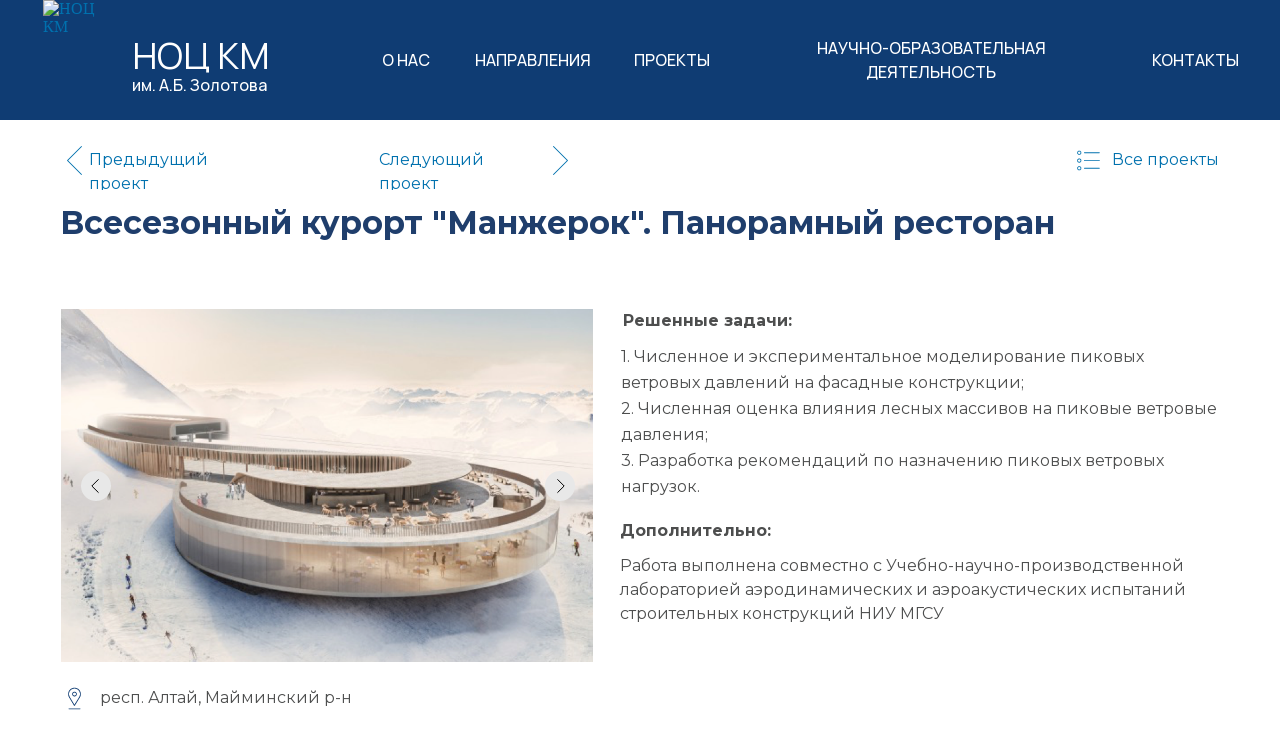

--- FILE ---
content_type: text/html; charset=UTF-8
request_url: http://noccm.ru/projects/mangerok-rest
body_size: 27831
content:
<!DOCTYPE html> <html lang="ru"> <head> <meta charset="utf-8" /> <meta http-equiv="Content-Type" content="text/html; charset=utf-8" /> <meta name="viewport" content="width=device-width, initial-scale=1.0" /> <!--metatextblock--> <title>Всесезонный курорт "Манжерок". Панорамный ресторан</title> <meta name="description" content="Ресторан с захватывающими видами на вершине горы Синюха" /> <meta property="og:url" content="http://noccm.ru/projects/mangerok-rest" /> <meta property="og:title" content="Всесезонный курорт &quot;Манжерок&quot;. Панорамный ресторан" /> <meta property="og:description" content="Ресторан с захватывающими видами на вершине горы Синюха" /> <meta property="og:type" content="website" /> <meta property="og:image" content="https://static.tildacdn.com/tild3363-3139-4334-b766-646363353137/manzherok_rest.png" /> <link rel="canonical" href="http://noccm.ru/projects/mangerok-rest"> <!--/metatextblock--> <meta name="format-detection" content="telephone=no" /> <meta http-equiv="x-dns-prefetch-control" content="on"> <link rel="dns-prefetch" href="https://ws.tildacdn.com"> <link rel="dns-prefetch" href="https://static.tildacdn.com"> <link rel="shortcut icon" href="https://static.tildacdn.com/tild3930-6431-4832-b663-346365346166/favicon.ico" type="image/x-icon" /> <!-- Assets --> <script src="https://neo.tildacdn.com/js/tilda-fallback-1.0.min.js" async charset="utf-8"></script> <link rel="stylesheet" href="https://static.tildacdn.com/css/tilda-grid-3.0.min.css" type="text/css" media="all" onerror="this.loaderr='y';"/> <link rel="stylesheet" href="https://static.tildacdn.com/ws/project5414176/tilda-blocks-page37450396.min.css?t=1764051133" type="text/css" media="all" onerror="this.loaderr='y';" /> <link rel="preconnect" href="https://fonts.gstatic.com"> <link href="https://fonts.googleapis.com/css2?family=Montserrat:wght@100..900&family=Manrope:wght@300;400;500;600;700&subset=latin,cyrillic" rel="stylesheet"> <link rel="stylesheet" href="https://static.tildacdn.com/css/tilda-animation-2.0.min.css" type="text/css" media="all" onerror="this.loaderr='y';" /> <link rel="stylesheet" href="https://static.tildacdn.com/css/tilda-slds-1.4.min.css" type="text/css" media="print" onload="this.media='all';" onerror="this.loaderr='y';" /> <noscript><link rel="stylesheet" href="https://static.tildacdn.com/css/tilda-slds-1.4.min.css" type="text/css" media="all" /></noscript> <link rel="stylesheet" href="https://static.tildacdn.com/css/tilda-zero-gallery-1.0.min.css" type="text/css" media="all" onerror="this.loaderr='y';" /> <script nomodule src="https://static.tildacdn.com/js/tilda-polyfill-1.0.min.js" charset="utf-8"></script> <script type="text/javascript">function t_onReady(func) {if(document.readyState!='loading') {func();} else {document.addEventListener('DOMContentLoaded',func);}}
function t_onFuncLoad(funcName,okFunc,time) {if(typeof window[funcName]==='function') {okFunc();} else {setTimeout(function() {t_onFuncLoad(funcName,okFunc,time);},(time||100));}}function t396_initialScale(t){var e=document.getElementById("rec"+t);if(e){var i=e.querySelector(".t396__artboard");if(i){window.tn_scale_initial_window_width||(window.tn_scale_initial_window_width=document.documentElement.clientWidth);var a=window.tn_scale_initial_window_width,r=[],n,l=i.getAttribute("data-artboard-screens");if(l){l=l.split(",");for(var o=0;o<l.length;o++)r[o]=parseInt(l[o],10)}else r=[320,480,640,960,1200];for(var o=0;o<r.length;o++){var d=r[o];a>=d&&(n=d)}var _="edit"===window.allrecords.getAttribute("data-tilda-mode"),c="center"===t396_getFieldValue(i,"valign",n,r),s="grid"===t396_getFieldValue(i,"upscale",n,r),w=t396_getFieldValue(i,"height_vh",n,r),g=t396_getFieldValue(i,"height",n,r),u=!!window.opr&&!!window.opr.addons||!!window.opera||-1!==navigator.userAgent.indexOf(" OPR/");if(!_&&c&&!s&&!w&&g&&!u){var h=parseFloat((a/n).toFixed(3)),f=[i,i.querySelector(".t396__carrier"),i.querySelector(".t396__filter")],v=Math.floor(parseInt(g,10)*h)+"px",p;i.style.setProperty("--initial-scale-height",v);for(var o=0;o<f.length;o++)f[o].style.setProperty("height","var(--initial-scale-height)");t396_scaleInitial__getElementsToScale(i).forEach((function(t){t.style.zoom=h}))}}}}function t396_scaleInitial__getElementsToScale(t){return t?Array.prototype.slice.call(t.children).filter((function(t){return t&&(t.classList.contains("t396__elem")||t.classList.contains("t396__group"))})):[]}function t396_getFieldValue(t,e,i,a){var r,n=a[a.length-1];if(!(r=i===n?t.getAttribute("data-artboard-"+e):t.getAttribute("data-artboard-"+e+"-res-"+i)))for(var l=0;l<a.length;l++){var o=a[l];if(!(o<=i)&&(r=o===n?t.getAttribute("data-artboard-"+e):t.getAttribute("data-artboard-"+e+"-res-"+o)))break}return r}window.TN_SCALE_INITIAL_VER="1.0",window.tn_scale_initial_window_width=null;</script> <script src="https://static.tildacdn.com/js/jquery-1.10.2.min.js" charset="utf-8" onerror="this.loaderr='y';"></script> <script src="https://static.tildacdn.com/js/tilda-scripts-3.0.min.js" charset="utf-8" defer onerror="this.loaderr='y';"></script> <script src="https://static.tildacdn.com/ws/project5414176/tilda-blocks-page37450396.min.js?t=1764051133" charset="utf-8" async onerror="this.loaderr='y';"></script> <script src="https://static.tildacdn.com/js/tilda-lazyload-1.0.min.js" charset="utf-8" async onerror="this.loaderr='y';"></script> <script src="https://static.tildacdn.com/js/tilda-animation-2.0.min.js" charset="utf-8" async onerror="this.loaderr='y';"></script> <script src="https://static.tildacdn.com/js/tilda-zero-1.1.min.js" charset="utf-8" async onerror="this.loaderr='y';"></script> <script src="https://static.tildacdn.com/js/tilda-slds-1.4.min.js" charset="utf-8" async onerror="this.loaderr='y';"></script> <script src="https://static.tildacdn.com/js/tilda-zero-gallery-1.0.min.js" charset="utf-8" async onerror="this.loaderr='y';"></script> <script src="https://static.tildacdn.com/js/hammer.min.js" charset="utf-8" async onerror="this.loaderr='y';"></script> <script src="https://static.tildacdn.com/js/tilda-animation-sbs-1.0.min.js" charset="utf-8" async onerror="this.loaderr='y';"></script> <script src="https://static.tildacdn.com/js/tilda-zero-scale-1.0.min.js" charset="utf-8" async onerror="this.loaderr='y';"></script> <script src="https://static.tildacdn.com/js/tilda-events-1.0.min.js" charset="utf-8" async onerror="this.loaderr='y';"></script> <script type="text/javascript">window.dataLayer=window.dataLayer||[];</script> <script type="text/javascript">(function() {if((/bot|google|yandex|baidu|bing|msn|duckduckbot|teoma|slurp|crawler|spider|robot|crawling|facebook/i.test(navigator.userAgent))===false&&typeof(sessionStorage)!='undefined'&&sessionStorage.getItem('visited')!=='y'&&document.visibilityState){var style=document.createElement('style');style.type='text/css';style.innerHTML='@media screen and (min-width: 980px) {.t-records {opacity: 0;}.t-records_animated {-webkit-transition: opacity ease-in-out .2s;-moz-transition: opacity ease-in-out .2s;-o-transition: opacity ease-in-out .2s;transition: opacity ease-in-out .2s;}.t-records.t-records_visible {opacity: 1;}}';document.getElementsByTagName('head')[0].appendChild(style);function t_setvisRecs(){var alr=document.querySelectorAll('.t-records');Array.prototype.forEach.call(alr,function(el) {el.classList.add("t-records_animated");});setTimeout(function() {Array.prototype.forEach.call(alr,function(el) {el.classList.add("t-records_visible");});sessionStorage.setItem("visited","y");},400);}
document.addEventListener('DOMContentLoaded',t_setvisRecs);}})();</script></head> <body class="t-body" style="margin:0;"> <!--allrecords--> <div id="allrecords" class="t-records" data-hook="blocks-collection-content-node" data-tilda-project-id="5414176" data-tilda-page-id="37450396" data-tilda-page-alias="projects/mangerok-rest" data-tilda-formskey="0c3c99a02ba1d10820e943f095414176" data-tilda-imgoptimoff="yes" data-tilda-lazy="yes" data-tilda-project-lang="RU" data-tilda-root-zone="com" data-tilda-project-country="RU"> <!--header--> <header id="t-header" class="t-records" data-hook="blocks-collection-content-node" data-tilda-project-id="5414176" data-tilda-page-id="79695786" data-tilda-page-alias="header" data-tilda-formskey="0c3c99a02ba1d10820e943f095414176" data-tilda-imgoptimoff="yes" data-tilda-lazy="yes" data-tilda-project-lang="RU" data-tilda-root-zone="com" data-tilda-page-headcode="yes" data-tilda-project-country="RU"> <div id="rec1330442521" class="r t-rec t-screenmin-980px uc-menu" style=" " data-animationappear="off" data-record-type="396" data-screen-min="980px"> <!-- T396 --> <style>#rec1330442521 .t396__artboard {height:120px;background-color:#0f3c73;}#rec1330442521 .t396__filter {height:120px;}#rec1330442521 .t396__carrier{height:120px;background-position:center center;background-attachment:scroll;background-size:cover;background-repeat:no-repeat;}@media screen and (max-width:1199px) {#rec1330442521 .t396__artboard,#rec1330442521 .t396__filter,#rec1330442521 .t396__carrier {}#rec1330442521 .t396__filter {}#rec1330442521 .t396__carrier {background-attachment:scroll;}}@media screen and (max-width:1099px) {#rec1330442521 .t396__artboard,#rec1330442521 .t396__filter,#rec1330442521 .t396__carrier {}#rec1330442521 .t396__filter {}#rec1330442521 .t396__carrier {background-attachment:scroll;}}@media screen and (max-width:979px) {#rec1330442521 .t396__artboard,#rec1330442521 .t396__filter,#rec1330442521 .t396__carrier {}#rec1330442521 .t396__filter {}#rec1330442521 .t396__carrier {background-attachment:scroll;}}@media screen and (max-width:639px) {#rec1330442521 .t396__artboard,#rec1330442521 .t396__filter,#rec1330442521 .t396__carrier {}#rec1330442521 .t396__filter {}#rec1330442521 .t396__carrier {background-attachment:scroll;}}@media screen and (max-width:479px) {#rec1330442521 .t396__artboard,#rec1330442521 .t396__filter,#rec1330442521 .t396__carrier {}#rec1330442521 .t396__filter {}#rec1330442521 .t396__carrier {background-attachment:scroll;}}#rec1330442521 .tn-elem[data-elem-id="1758005434339"] {z-index:3;top:0px;left:calc(50% - 600px + 3px);width:70px;height:120px;}#rec1330442521 .tn-elem[data-elem-id="1758005434339"] .tn-atom{background-position:center center;border-color:transparent ;border-style:solid ;transition:background-color var(--t396-speedhover,0s) ease-in-out,color var(--t396-speedhover,0s) ease-in-out,border-color var(--t396-speedhover,0s) ease-in-out,box-shadow var(--t396-shadowshoverspeed,0.2s) ease-in-out;}@media screen and (max-width:1199px) {#rec1330442521 .tn-elem[data-elem-id="1758005434339"] {display:table;left:calc(50% - 550px + 3px);}}@media screen and (max-width:1099px) {#rec1330442521 .tn-elem[data-elem-id="1758005434339"] {display:table;}}@media screen and (max-width:979px) {#rec1330442521 .tn-elem[data-elem-id="1758005434339"] {display:table;}}@media screen and (max-width:639px) {#rec1330442521 .tn-elem[data-elem-id="1758005434339"] {display:table;}}@media screen and (max-width:479px) {#rec1330442521 .tn-elem[data-elem-id="1758005434339"] {display:table;}}#rec1330442521 .tn-elem[data-elem-id="1756794299600"]{color:#ffffff;z-index:3;top:38px;left:calc(50% - 600px + 92px);width:auto;height:auto;}#rec1330442521 .tn-elem[data-elem-id="1756794299600"] .tn-atom {vertical-align:middle;white-space:nowrap;color:#ffffff;font-size:36px;font-family:'Manrope',Arial,sans-serif;line-height:1;font-weight:400;background-position:center center;border-color:transparent ;border-style:solid ;transition:background-color var(--t396-speedhover,0s) ease-in-out,color var(--t396-speedhover,0s) ease-in-out,border-color var(--t396-speedhover,0s) ease-in-out,box-shadow var(--t396-shadowshoverspeed,0.2s) ease-in-out;}@media screen and (max-width:1199px) {#rec1330442521 .tn-elem[data-elem-id="1756794299600"] {display:table;left:calc(50% - 550px + 92px);height:auto;}}@media screen and (max-width:1099px) {#rec1330442521 .tn-elem[data-elem-id="1756794299600"] {display:table;height:auto;}}@media screen and (max-width:979px) {#rec1330442521 .tn-elem[data-elem-id="1756794299600"] {display:table;height:auto;}}@media screen and (max-width:639px) {#rec1330442521 .tn-elem[data-elem-id="1756794299600"] {display:table;height:auto;}}@media screen and (max-width:479px) {#rec1330442521 .tn-elem[data-elem-id="1756794299600"] {display:table;height:auto;}}#rec1330442521 .tn-elem[data-elem-id="1756794624568"]{color:#ffffff;z-index:3;top:77px;left:calc(50% - 600px + 92px);width:136px;height:16px;}#rec1330442521 .tn-elem[data-elem-id="1756794624568"] .tn-atom {vertical-align:middle;color:#ffffff;font-size:16px;font-family:'Manrope',Arial,sans-serif;line-height:1;font-weight:500;background-position:center center;border-color:transparent ;border-style:solid ;transition:background-color var(--t396-speedhover,0s) ease-in-out,color var(--t396-speedhover,0s) ease-in-out,border-color var(--t396-speedhover,0s) ease-in-out,box-shadow var(--t396-shadowshoverspeed,0.2s) ease-in-out;}@media screen and (max-width:1199px) {#rec1330442521 .tn-elem[data-elem-id="1756794624568"] {display:table;left:calc(50% - 550px + 92px);height:auto;}}@media screen and (max-width:1099px) {#rec1330442521 .tn-elem[data-elem-id="1756794624568"] {display:table;height:auto;}}@media screen and (max-width:979px) {#rec1330442521 .tn-elem[data-elem-id="1756794624568"] {display:table;height:auto;}}@media screen and (max-width:639px) {#rec1330442521 .tn-elem[data-elem-id="1756794624568"] {display:table;height:auto;}}@media screen and (max-width:479px) {#rec1330442521 .tn-elem[data-elem-id="1756794624568"] {display:table;height:auto;}}#rec1330442521 .tn-elem[data-elem-id="1756795430893"]{color:#ffffff;text-align:center;z-index:3;top:47px;left:calc(50% + 600px - 48px + -810px);width:48px;height:25px;}#rec1330442521 .tn-elem[data-elem-id="1756795430893"] .tn-atom{color:#ffffff;font-size:16px;font-family:'Manrope',Arial,sans-serif;line-height:1.55;font-weight:500;border-radius:0px 0px 0px 0px;background-color:#0f3c73;background-position:center center;border-color:transparent ;border-style:solid ;--t396-speedhover:0.2s;transition:background-color var(--t396-speedhover,0s) ease-in-out,color var(--t396-speedhover,0s) ease-in-out,border-color var(--t396-speedhover,0s) ease-in-out,box-shadow var(--t396-shadowshoverspeed,0.2s) ease-in-out;}#rec1330442521 .tn-elem[data-elem-id="1756795430893"] .tn-atom {-webkit-box-pack:center;-ms-flex-pack:center;justify-content:center;}@media screen and (max-width:1199px) {#rec1330442521 .tn-elem[data-elem-id="1756795430893"] {display:block;left:calc(50% + 550px - 48px + -810px);}}@media screen and (max-width:1099px) {#rec1330442521 .tn-elem[data-elem-id="1756795430893"] {display:block;top:67px;left:calc(50% + 490px - 48px + -681px);}}@media screen and (max-width:979px) {#rec1330442521 .tn-elem[data-elem-id="1756795430893"] {display:block;}}@media screen and (max-width:639px) {#rec1330442521 .tn-elem[data-elem-id="1756795430893"] {display:block;}}@media screen and (max-width:479px) {#rec1330442521 .tn-elem[data-elem-id="1756795430893"] {display:block;}}#rec1330442521 .tn-elem[data-elem-id="175679546103612630"]{color:#ffffff;text-align:center;z-index:3;top:47px;left:calc(50% + 600px - 115px + -650px);width:115px;height:25px;}#rec1330442521 .tn-elem[data-elem-id="175679546103612630"] .tn-atom{color:#ffffff;font-size:16px;font-family:'Manrope',Arial,sans-serif;line-height:1.55;font-weight:500;border-radius:0px 0px 0px 0px;background-color:#0f3c73;background-position:center center;border-color:transparent ;border-style:solid ;--t396-speedhover:0.2s;transition:background-color var(--t396-speedhover,0s) ease-in-out,color var(--t396-speedhover,0s) ease-in-out,border-color var(--t396-speedhover,0s) ease-in-out,box-shadow var(--t396-shadowshoverspeed,0.2s) ease-in-out;}#rec1330442521 .tn-elem[data-elem-id="175679546103612630"] .tn-atom {-webkit-box-pack:center;-ms-flex-pack:center;justify-content:center;}@media screen and (max-width:1199px) {#rec1330442521 .tn-elem[data-elem-id="175679546103612630"] {display:block;left:calc(50% + 550px - 115px + -650px);}}@media screen and (max-width:1099px) {#rec1330442521 .tn-elem[data-elem-id="175679546103612630"] {display:block;top:67px;left:calc(50% + 490px - 115px + -521px);}}@media screen and (max-width:979px) {#rec1330442521 .tn-elem[data-elem-id="175679546103612630"] {display:block;}}@media screen and (max-width:639px) {#rec1330442521 .tn-elem[data-elem-id="175679546103612630"] {display:block;}}@media screen and (max-width:479px) {#rec1330442521 .tn-elem[data-elem-id="175679546103612630"] {display:block;}}#rec1330442521 .tn-elem[data-elem-id="175679547714297970"]{color:#ffffff;text-align:center;z-index:3;top:47px;left:calc(50% + 600px - 354px + -132px);width:354px;height:25px;}#rec1330442521 .tn-elem[data-elem-id="175679547714297970"] .tn-atom{color:#ffffff;font-size:16px;font-family:'Manrope',Arial,sans-serif;line-height:1.55;font-weight:500;border-radius:0px 0px 0px 0px;background-color:#0f3c73;background-position:center center;border-color:transparent ;border-style:solid ;--t396-speedhover:0.2s;transition:background-color var(--t396-speedhover,0s) ease-in-out,color var(--t396-speedhover,0s) ease-in-out,border-color var(--t396-speedhover,0s) ease-in-out,box-shadow var(--t396-shadowshoverspeed,0.2s) ease-in-out;}#rec1330442521 .tn-elem[data-elem-id="175679547714297970"] .tn-atom {-webkit-box-pack:center;-ms-flex-pack:center;justify-content:center;}@media screen and (max-width:1199px) {#rec1330442521 .tn-elem[data-elem-id="175679547714297970"] {display:block;left:calc(50% + 550px - 354px + -132px);}}@media screen and (max-width:1099px) {#rec1330442521 .tn-elem[data-elem-id="175679547714297970"] {display:block;top:67px;left:calc(50% + 490px - 354px + -3px);}}@media screen and (max-width:979px) {#rec1330442521 .tn-elem[data-elem-id="175679547714297970"] {display:block;}}@media screen and (max-width:639px) {#rec1330442521 .tn-elem[data-elem-id="175679547714297970"] {display:block;}}@media screen and (max-width:479px) {#rec1330442521 .tn-elem[data-elem-id="175679547714297970"] {display:block;}}#rec1330442521 .tn-elem[data-elem-id="175679546777711330"]{color:#ffffff;text-align:center;z-index:3;top:47px;left:calc(50% + 600px - 74px + -531px);width:74px;height:25px;}#rec1330442521 .tn-elem[data-elem-id="175679546777711330"] .tn-atom{color:#ffffff;font-size:16px;font-family:'Manrope',Arial,sans-serif;line-height:1.55;font-weight:500;border-radius:0px 0px 0px 0px;background-color:#0f3c73;background-position:center center;border-color:transparent ;border-style:solid ;--t396-speedhover:0.2s;transition:background-color var(--t396-speedhover,0s) ease-in-out,color var(--t396-speedhover,0s) ease-in-out,border-color var(--t396-speedhover,0s) ease-in-out,box-shadow var(--t396-shadowshoverspeed,0.2s) ease-in-out;}#rec1330442521 .tn-elem[data-elem-id="175679546777711330"] .tn-atom {-webkit-box-pack:center;-ms-flex-pack:center;justify-content:center;}@media screen and (max-width:1199px) {#rec1330442521 .tn-elem[data-elem-id="175679546777711330"] {display:block;left:calc(50% + 550px - 74px + -531px);}}@media screen and (max-width:1099px) {#rec1330442521 .tn-elem[data-elem-id="175679546777711330"] {display:block;top:67px;left:calc(50% + 490px - 74px + -402px);}}@media screen and (max-width:979px) {#rec1330442521 .tn-elem[data-elem-id="175679546777711330"] {display:block;}}@media screen and (max-width:639px) {#rec1330442521 .tn-elem[data-elem-id="175679546777711330"] {display:block;}}@media screen and (max-width:479px) {#rec1330442521 .tn-elem[data-elem-id="175679546777711330"] {display:block;}}#rec1330442521 .tn-elem[data-elem-id="175679548667324970"]{color:#ffffff;text-align:center;z-index:3;top:47px;left:calc(50% + 600px - 84px + -3px);width:84px;height:25px;}#rec1330442521 .tn-elem[data-elem-id="175679548667324970"] .tn-atom{color:#ffffff;font-size:16px;font-family:'Manrope',Arial,sans-serif;line-height:1.55;font-weight:500;border-radius:0px 0px 0px 0px;background-color:#0f3c73;background-position:center center;border-color:transparent ;border-style:solid ;--t396-speedhover:0.2s;transition:background-color var(--t396-speedhover,0s) ease-in-out,color var(--t396-speedhover,0s) ease-in-out,border-color var(--t396-speedhover,0s) ease-in-out,box-shadow var(--t396-shadowshoverspeed,0.2s) ease-in-out;}#rec1330442521 .tn-elem[data-elem-id="175679548667324970"] .tn-atom {-webkit-box-pack:center;-ms-flex-pack:center;justify-content:center;}@media screen and (max-width:1199px) {#rec1330442521 .tn-elem[data-elem-id="175679548667324970"] {display:block;left:calc(50% + 550px - 84px + -3px);}}@media screen and (max-width:1099px) {#rec1330442521 .tn-elem[data-elem-id="175679548667324970"] {display:block;top:27px;}}@media screen and (max-width:979px) {#rec1330442521 .tn-elem[data-elem-id="175679548667324970"] {display:block;}}@media screen and (max-width:639px) {#rec1330442521 .tn-elem[data-elem-id="175679548667324970"] {display:block;}}@media screen and (max-width:479px) {#rec1330442521 .tn-elem[data-elem-id="175679548667324970"] {display:block;}}</style> <div class='t396'> <div class="t396__artboard" data-artboard-recid="1330442521" data-artboard-screens="320,480,640,980,1100,1200" data-artboard-height="120" data-artboard-valign="top" data-artboard-upscale="grid"> <div class="t396__carrier" data-artboard-recid="1330442521"></div> <div class="t396__filter" data-artboard-recid="1330442521"></div> <div class='t396__elem tn-elem tn-elem__13304425211758005434339' data-elem-id='1758005434339' data-elem-type='html' data-field-top-value="0" data-field-left-value="3" data-field-height-value="120" data-field-width-value="70" data-field-axisy-value="top" data-field-axisx-value="left" data-field-container-value="grid" data-field-topunits-value="px" data-field-leftunits-value="px" data-field-heightunits-value="px" data-field-widthunits-value="px" data-field-widthmode-value="fixed" data-field-heightmode-value="fixed" data-field-left-res-1100-value="3" data-field-container-res-1100-value="window"> <div class='tn-atom tn-atom__html'> <a href="/" style="display: inline-block;"> <img src="https://files.noccm.ru/images/logo_noccm.png" alt="НОЦ КМ" style="width: 70px; height: 120px;"> </a> </div> </div> <div class='t396__elem tn-elem tn-elem__13304425211756794299600' data-elem-id='1756794299600' data-elem-type='text' data-field-top-value="38" data-field-left-value="92" data-field-height-value="36" data-field-width-value="135" data-field-axisy-value="top" data-field-axisx-value="left" data-field-container-value="grid" data-field-topunits-value="px" data-field-leftunits-value="px" data-field-heightunits-value="px" data-field-widthunits-value="px" data-field-textfit-value="autowidth" data-field-widthmode-value="fixed" data-field-heightmode-value="fixed" data-field-fontsize-value="36" data-field-left-res-1100-value="92" data-field-container-res-1100-value="window"> <div class='tn-atom'><a href="/"style="color: inherit">НОЦ КМ</a></div> </div> <div class='t396__elem tn-elem tn-elem__13304425211756794624568' data-elem-id='1756794624568' data-elem-type='text' data-field-top-value="77" data-field-left-value="92" data-field-height-value="16" data-field-width-value="136" data-field-axisy-value="top" data-field-axisx-value="left" data-field-container-value="grid" data-field-topunits-value="px" data-field-leftunits-value="px" data-field-heightunits-value="px" data-field-widthunits-value="px" data-field-textfit-value="fixedsize" data-field-widthmode-value="fixed" data-field-heightmode-value="fixed" data-field-fontsize-value="16" data-field-left-res-1100-value="92" data-field-container-res-1100-value="window"> <div class='tn-atom'><a href="/"style="color: inherit">им. А.Б. Золотова</a></div> </div> <div class='t396__elem tn-elem menu-btn tn-elem__13304425211756795430893' data-elem-id='1756795430893' data-elem-type='button' data-field-top-value="47" data-field-left-value="-810" data-field-height-value="25" data-field-width-value="48" data-field-axisy-value="top" data-field-axisx-value="right" data-field-container-value="grid" data-field-topunits-value="px" data-field-leftunits-value="px" data-field-heightunits-value="px" data-field-widthunits-value="px" data-field-widthmode-value="fixed" data-field-heightmode-value="fixed" data-field-fontsize-value="16" data-field-top-res-980-value="67" data-field-left-res-980-value="-681" data-field-left-res-1100-value="-810" data-field-container-res-1100-value="window"> <a class='tn-atom' href="#menu1"> <div class='tn-atom__button-content'> <span>О НАС</span> </div> </a> </div> <div class='t396__elem tn-elem menu-btn tn-elem__1330442521175679546103612630' data-elem-id='175679546103612630' data-elem-type='button' data-field-top-value="47" data-field-left-value="-650" data-field-height-value="25" data-field-width-value="115" data-field-axisy-value="top" data-field-axisx-value="right" data-field-container-value="grid" data-field-topunits-value="px" data-field-leftunits-value="px" data-field-heightunits-value="px" data-field-widthunits-value="px" data-field-widthmode-value="fixed" data-field-heightmode-value="fixed" data-field-fontsize-value="16" data-field-top-res-980-value="67" data-field-left-res-980-value="-521" data-field-left-res-1100-value="-650" data-field-container-res-1100-value="window"> <a class='tn-atom' href="#menu2"> <div class='tn-atom__button-content'> <span>НАПРАВЛЕНИЯ</span> </div> </a> </div> <div class='t396__elem tn-elem menu-btn tn-elem__1330442521175679547714297970' data-elem-id='175679547714297970' data-elem-type='button' data-field-top-value="47" data-field-left-value="-132" data-field-height-value="25" data-field-width-value="354" data-field-axisy-value="top" data-field-axisx-value="right" data-field-container-value="grid" data-field-topunits-value="px" data-field-leftunits-value="px" data-field-heightunits-value="px" data-field-widthunits-value="px" data-field-widthmode-value="fixed" data-field-heightmode-value="fixed" data-field-fontsize-value="16" data-field-top-res-980-value="67" data-field-left-res-980-value="-3" data-field-left-res-1100-value="-132" data-field-container-res-1100-value="window"> <a class='tn-atom' href="#menu3"> <div class='tn-atom__button-content'> <span>НАУЧНО-ОБРАЗОВАТЕЛЬНАЯ ДЕЯТЕЛЬНОСТЬ</span> </div> </a> </div> <div class='t396__elem tn-elem tn-elem__1330442521175679546777711330' data-elem-id='175679546777711330' data-elem-type='button' data-field-top-value="47" data-field-left-value="-531" data-field-height-value="25" data-field-width-value="74" data-field-axisy-value="top" data-field-axisx-value="right" data-field-container-value="grid" data-field-topunits-value="px" data-field-leftunits-value="px" data-field-heightunits-value="px" data-field-widthunits-value="px" data-field-widthmode-value="fixed" data-field-heightmode-value="fixed" data-field-fontsize-value="16" data-field-top-res-980-value="67" data-field-left-res-980-value="-402" data-field-left-res-1100-value="-531" data-field-container-res-1100-value="window"> <a class='tn-atom' href="/projects"> <div class='tn-atom__button-content'> <span>ПРОЕКТЫ</span> </div> </a> </div> <div class='t396__elem tn-elem tn-elem__1330442521175679548667324970' data-elem-id='175679548667324970' data-elem-type='button' data-field-top-value="47" data-field-left-value="-3" data-field-height-value="25" data-field-width-value="84" data-field-axisy-value="top" data-field-axisx-value="right" data-field-container-value="grid" data-field-topunits-value="px" data-field-leftunits-value="px" data-field-heightunits-value="px" data-field-widthunits-value="px" data-field-widthmode-value="fixed" data-field-heightmode-value="fixed" data-field-fontsize-value="16" data-field-top-res-980-value="27" data-field-left-res-1100-value="-3" data-field-container-res-1100-value="window"> <a class='tn-atom' href="/contacts"> <div class='tn-atom__button-content'> <span>КОНТАКТЫ</span> </div> </a> </div> </div> </div> <script>t_onReady(function() {t_onFuncLoad('t396_init',function() {t396_init('1330442521');});});</script> <!-- /T396 --> </div> <div id="rec1330442531" class="r t-rec t-screenmin-980px uc-menu-sub" style=" " data-animationappear="off" data-record-type="396" data-screen-min="980px"> <!-- T396 --> <style>#rec1330442531 .t396__artboard {z-index:10;}#rec1330442531 .t396__artboard {height:130px;overflow:visible;}#rec1330442531 .t396__filter {height:130px;}#rec1330442531 .t396__carrier{height:130px;background-position:center center;background-attachment:scroll;background-size:cover;background-repeat:no-repeat;}@media screen and (max-width:1199px) {#rec1330442531 .t396__artboard,#rec1330442531 .t396__filter,#rec1330442531 .t396__carrier {}#rec1330442531 .t396__filter {}#rec1330442531 .t396__carrier {background-attachment:scroll;}}@media screen and (max-width:1099px) {#rec1330442531 .t396__artboard,#rec1330442531 .t396__filter,#rec1330442531 .t396__carrier {}#rec1330442531 .t396__filter {}#rec1330442531 .t396__carrier {background-attachment:scroll;}}@media screen and (max-width:979px) {#rec1330442531 .t396__artboard,#rec1330442531 .t396__filter,#rec1330442531 .t396__carrier {}#rec1330442531 .t396__filter {}#rec1330442531 .t396__carrier {background-attachment:scroll;}}@media screen and (max-width:639px) {#rec1330442531 .t396__artboard,#rec1330442531 .t396__filter,#rec1330442531 .t396__carrier {}#rec1330442531 .t396__filter {}#rec1330442531 .t396__carrier {background-attachment:scroll;}}@media screen and (max-width:479px) {#rec1330442531 .t396__artboard,#rec1330442531 .t396__filter,#rec1330442531 .t396__carrier {}#rec1330442531 .t396__filter {}#rec1330442531 .t396__carrier {background-attachment:scroll;}}#rec1330442531 .tn-elem[data-elem-id="1756802474199"] {z-index:3;top:-44px;left:calc(50% - 600px + 342px);width:200px;height:120px;}#rec1330442531 .tn-elem[data-elem-id="1756802474199"] .tn-atom {border-radius:0px 0px 0px 0px;background-color:#0071ae;background-position:center center;border-color:transparent ;border-style:solid ;transition:background-color var(--t396-speedhover,0s) ease-in-out,color var(--t396-speedhover,0s) ease-in-out,border-color var(--t396-speedhover,0s) ease-in-out,box-shadow var(--t396-shadowshoverspeed,0.2s) ease-in-out;}@media screen and (max-width:1199px) {#rec1330442531 .tn-elem[data-elem-id="1756802474199"] {display:table;left:calc(50% - 550px + -658px);}}@media screen and (max-width:1099px) {#rec1330442531 .tn-elem[data-elem-id="1756802474199"] {display:table;top:-24px;left:calc(50% - 490px + -529px);}}@media screen and (max-width:979px) {#rec1330442531 .tn-elem[data-elem-id="1756802474199"] {display:table;}}@media screen and (max-width:639px) {#rec1330442531 .tn-elem[data-elem-id="1756802474199"] {display:table;}}@media screen and (max-width:479px) {#rec1330442531 .tn-elem[data-elem-id="1756802474199"] {display:table;}}#rec1330442531 .tn-elem[data-elem-id="1756802564424"]{color:#ffffff;text-align:center;z-index:3;top:-44px;left:calc(50% - 600px + 342px);width:200px;height:40px;}#rec1330442531 .tn-elem[data-elem-id="1756802564424"] .tn-atom{color:#ffffff;font-size:16px;font-family:'Manrope',Arial,sans-serif;line-height:1.55;font-weight:400;border-radius:0px 0px 0px 0px;background-color:#0071ae;background-position:center center;border-color:transparent ;border-style:solid ;--t396-speedhover:0.2s;transition:background-color var(--t396-speedhover,0s) ease-in-out,color var(--t396-speedhover,0s) ease-in-out,border-color var(--t396-speedhover,0s) ease-in-out,box-shadow var(--t396-shadowshoverspeed,0.2s) ease-in-out;}#rec1330442531 .tn-elem[data-elem-id="1756802564424"] .tn-atom {-webkit-box-pack:center;-ms-flex-pack:center;justify-content:center;}@media (hover),(min-width:0\0) {#rec1330442531 .tn-elem[data-elem-id="1756802564424"] .tn-atom:hover {background-color:#012e61;background-image:none;}}@media screen and (max-width:1199px) {#rec1330442531 .tn-elem[data-elem-id="1756802564424"] {display:block;left:calc(50% - 550px + -658px);}}@media screen and (max-width:1099px) {#rec1330442531 .tn-elem[data-elem-id="1756802564424"] {display:block;top:-24px;left:calc(50% - 490px + -529px);}}@media screen and (max-width:979px) {#rec1330442531 .tn-elem[data-elem-id="1756802564424"] {display:block;}}@media screen and (max-width:639px) {#rec1330442531 .tn-elem[data-elem-id="1756802564424"] {display:block;}}@media screen and (max-width:479px) {#rec1330442531 .tn-elem[data-elem-id="1756802564424"] {display:block;}}#rec1330442531 .tn-elem[data-elem-id="175680269783597780"]{color:#ffffff;text-align:center;z-index:3;top:-4px;left:calc(50% - 600px + 342px);width:200px;height:40px;}#rec1330442531 .tn-elem[data-elem-id="175680269783597780"] .tn-atom{color:#ffffff;font-size:16px;font-family:'Manrope',Arial,sans-serif;line-height:1.55;font-weight:400;border-radius:0px 0px 0px 0px;background-color:#0071ae;background-position:center center;border-color:transparent ;border-style:solid ;--t396-speedhover:0.2s;transition:background-color var(--t396-speedhover,0s) ease-in-out,color var(--t396-speedhover,0s) ease-in-out,border-color var(--t396-speedhover,0s) ease-in-out,box-shadow var(--t396-shadowshoverspeed,0.2s) ease-in-out;}#rec1330442531 .tn-elem[data-elem-id="175680269783597780"] .tn-atom {-webkit-box-pack:center;-ms-flex-pack:center;justify-content:center;}@media (hover),(min-width:0\0) {#rec1330442531 .tn-elem[data-elem-id="175680269783597780"] .tn-atom:hover {background-color:#012e61;background-image:none;}}@media screen and (max-width:1199px) {#rec1330442531 .tn-elem[data-elem-id="175680269783597780"] {display:block;left:calc(50% - 550px + -658px);}}@media screen and (max-width:1099px) {#rec1330442531 .tn-elem[data-elem-id="175680269783597780"] {display:block;top:16px;left:calc(50% - 490px + -529px);}}@media screen and (max-width:979px) {#rec1330442531 .tn-elem[data-elem-id="175680269783597780"] {display:block;}}@media screen and (max-width:639px) {#rec1330442531 .tn-elem[data-elem-id="175680269783597780"] {display:block;}}@media screen and (max-width:479px) {#rec1330442531 .tn-elem[data-elem-id="175680269783597780"] {display:block;}}#rec1330442531 .tn-elem[data-elem-id="175680270062672010"]{color:#ffffff;text-align:center;z-index:3;top:36px;left:calc(50% - 600px + 342px);width:200px;height:40px;}#rec1330442531 .tn-elem[data-elem-id="175680270062672010"] .tn-atom{color:#ffffff;font-size:16px;font-family:'Manrope',Arial,sans-serif;line-height:1.55;font-weight:400;border-radius:0px 0px 0px 0px;background-color:#0071ae;background-position:center center;border-color:transparent ;border-style:solid ;--t396-speedhover:0.2s;transition:background-color var(--t396-speedhover,0s) ease-in-out,color var(--t396-speedhover,0s) ease-in-out,border-color var(--t396-speedhover,0s) ease-in-out,box-shadow var(--t396-shadowshoverspeed,0.2s) ease-in-out;}#rec1330442531 .tn-elem[data-elem-id="175680270062672010"] .tn-atom {-webkit-box-pack:center;-ms-flex-pack:center;justify-content:center;}@media (hover),(min-width:0\0) {#rec1330442531 .tn-elem[data-elem-id="175680270062672010"] .tn-atom:hover {background-color:#012e61;background-image:none;}}@media screen and (max-width:1199px) {#rec1330442531 .tn-elem[data-elem-id="175680270062672010"] {display:block;left:calc(50% - 550px + -658px);}}@media screen and (max-width:1099px) {#rec1330442531 .tn-elem[data-elem-id="175680270062672010"] {display:block;top:56px;left:calc(50% - 490px + -529px);}}@media screen and (max-width:979px) {#rec1330442531 .tn-elem[data-elem-id="175680270062672010"] {display:block;}}@media screen and (max-width:639px) {#rec1330442531 .tn-elem[data-elem-id="175680270062672010"] {display:block;}}@media screen and (max-width:479px) {#rec1330442531 .tn-elem[data-elem-id="175680270062672010"] {display:block;}}</style> <div class='t396'> <div class="t396__artboard" data-artboard-recid="1330442531" data-artboard-screens="320,480,640,980,1100,1200" data-artboard-height="130" data-artboard-valign="center" data-artboard-upscale="grid" data-artboard-ovrflw="visible"> <div class="t396__carrier" data-artboard-recid="1330442531"></div> <div class="t396__filter" data-artboard-recid="1330442531"></div> <div class='t396__elem tn-elem tn-elem__13304425311756802474199' data-elem-id='1756802474199' data-elem-type='shape' data-field-top-value="-44" data-field-left-value="342" data-field-height-value="120" data-field-width-value="200" data-field-axisy-value="top" data-field-axisx-value="left" data-field-container-value="grid" data-field-topunits-value="px" data-field-leftunits-value="px" data-field-heightunits-value="px" data-field-widthunits-value="px" data-field-widthmode-value="fixed" data-field-top-res-980-value="-24" data-field-left-res-980-value="-529" data-field-left-res-1100-value="-658" data-field-axisx-res-1100-value="right" data-field-container-res-1100-value="window"> <div class='tn-atom'> </div> </div> <div class='t396__elem tn-elem tn-elem__13304425311756802564424' data-elem-id='1756802564424' data-elem-type='button' data-field-top-value="-44" data-field-left-value="342" data-field-height-value="40" data-field-width-value="200" data-field-axisy-value="top" data-field-axisx-value="left" data-field-container-value="grid" data-field-topunits-value="px" data-field-leftunits-value="px" data-field-heightunits-value="px" data-field-widthunits-value="px" data-field-heightmode-value="fixed" data-field-fontsize-value="16" data-field-top-res-980-value="-24" data-field-left-res-980-value="-529" data-field-left-res-1100-value="-658" data-field-axisx-res-1100-value="right" data-field-container-res-1100-value="window"> <a class='tn-atom' href="/about"> <div class='tn-atom__button-content'> <span>ИНФОРМАЦИЯ</span> </div> </a> </div> <div class='t396__elem tn-elem tn-elem__1330442531175680269783597780' data-elem-id='175680269783597780' data-elem-type='button' data-field-top-value="-4" data-field-left-value="342" data-field-height-value="40" data-field-width-value="200" data-field-axisy-value="top" data-field-axisx-value="left" data-field-container-value="grid" data-field-topunits-value="px" data-field-leftunits-value="px" data-field-heightunits-value="px" data-field-widthunits-value="px" data-field-heightmode-value="fixed" data-field-fontsize-value="16" data-field-top-res-980-value="16" data-field-left-res-980-value="-529" data-field-left-res-1100-value="-658" data-field-axisx-res-1100-value="right" data-field-container-res-1100-value="window"> <a class='tn-atom' href="/history"> <div class='tn-atom__button-content'> <span>ИСТОРИЯ</span> </div> </a> </div> <div class='t396__elem tn-elem tn-elem__1330442531175680270062672010' data-elem-id='175680270062672010' data-elem-type='button' data-field-top-value="36" data-field-left-value="342" data-field-height-value="40" data-field-width-value="200" data-field-axisy-value="top" data-field-axisx-value="left" data-field-container-value="grid" data-field-topunits-value="px" data-field-leftunits-value="px" data-field-heightunits-value="px" data-field-widthunits-value="px" data-field-heightmode-value="fixed" data-field-fontsize-value="16" data-field-top-res-980-value="56" data-field-left-res-980-value="-529" data-field-left-res-1100-value="-658" data-field-axisx-res-1100-value="right" data-field-container-res-1100-value="window"> <a class='tn-atom' href="/teams"> <div class='tn-atom__button-content'> <span>СОТРУДНИКИ</span> </div> </a> </div> </div> </div> <script>t_onReady(function() {t_onFuncLoad('t396_init',function() {t396_init('1330442531');});});</script> <!-- /T396 --> </div> <div id="rec1330442541" class="r t-rec t-screenmin-980px uc-menu-sub" style=" " data-animationappear="off" data-record-type="396" data-screen-min="980px"> <!-- T396 --> <style>#rec1330442541 .t396__artboard {z-index:10;}#rec1330442541 .t396__artboard {height:200px;overflow:visible;}#rec1330442541 .t396__filter {height:200px;}#rec1330442541 .t396__carrier{height:200px;background-position:center center;background-attachment:scroll;background-size:cover;background-repeat:no-repeat;}@media screen and (max-width:1199px) {#rec1330442541 .t396__artboard,#rec1330442541 .t396__filter,#rec1330442541 .t396__carrier {}#rec1330442541 .t396__filter {}#rec1330442541 .t396__carrier {background-attachment:scroll;}}@media screen and (max-width:1099px) {#rec1330442541 .t396__artboard,#rec1330442541 .t396__filter,#rec1330442541 .t396__carrier {}#rec1330442541 .t396__filter {}#rec1330442541 .t396__carrier {background-attachment:scroll;}}@media screen and (max-width:979px) {#rec1330442541 .t396__artboard,#rec1330442541 .t396__filter,#rec1330442541 .t396__carrier {}#rec1330442541 .t396__filter {}#rec1330442541 .t396__carrier {background-attachment:scroll;}}@media screen and (max-width:639px) {#rec1330442541 .t396__artboard,#rec1330442541 .t396__filter,#rec1330442541 .t396__carrier {}#rec1330442541 .t396__filter {}#rec1330442541 .t396__carrier {background-attachment:scroll;}}@media screen and (max-width:479px) {#rec1330442541 .t396__artboard,#rec1330442541 .t396__filter,#rec1330442541 .t396__carrier {}#rec1330442541 .t396__filter {}#rec1330442541 .t396__carrier {background-attachment:scroll;}}#rec1330442541 .tn-elem[data-elem-id="1756802474199"] {z-index:3;top:-44px;left:calc(50% - 600px + 434px);width:385px;height:200px;}#rec1330442541 .tn-elem[data-elem-id="1756802474199"] .tn-atom {border-radius:0px 0px 0px 0px;background-color:#0071ae;background-position:center center;border-color:transparent ;border-style:solid ;transition:background-color var(--t396-speedhover,0s) ease-in-out,color var(--t396-speedhover,0s) ease-in-out,border-color var(--t396-speedhover,0s) ease-in-out,box-shadow var(--t396-shadowshoverspeed,0.2s) ease-in-out;}@media screen and (max-width:1199px) {#rec1330442541 .tn-elem[data-elem-id="1756802474199"] {display:table;left:calc(50% - 550px + -380px);}}@media screen and (max-width:1099px) {#rec1330442541 .tn-elem[data-elem-id="1756802474199"] {display:table;top:-24px;left:calc(50% - 490px + -251px);}}@media screen and (max-width:979px) {#rec1330442541 .tn-elem[data-elem-id="1756802474199"] {display:table;}}@media screen and (max-width:639px) {#rec1330442541 .tn-elem[data-elem-id="1756802474199"] {display:table;}}@media screen and (max-width:479px) {#rec1330442541 .tn-elem[data-elem-id="1756802474199"] {display:table;}}#rec1330442541 .tn-elem[data-elem-id="1756802564424"]{color:#ffffff;text-align:center;z-index:3;top:-44px;left:calc(50% - 600px + 434px);width:385px;height:40px;}#rec1330442541 .tn-elem[data-elem-id="1756802564424"] .tn-atom{color:#ffffff;font-size:16px;font-family:'Manrope',Arial,sans-serif;line-height:1.55;font-weight:400;border-radius:0px 0px 0px 0px;background-color:#0071ae;background-position:center center;border-color:transparent ;border-style:solid ;--t396-speedhover:0.2s;transition:background-color var(--t396-speedhover,0s) ease-in-out,color var(--t396-speedhover,0s) ease-in-out,border-color var(--t396-speedhover,0s) ease-in-out,box-shadow var(--t396-shadowshoverspeed,0.2s) ease-in-out;}#rec1330442541 .tn-elem[data-elem-id="1756802564424"] .tn-atom {-webkit-box-pack:center;-ms-flex-pack:center;justify-content:center;}@media (hover),(min-width:0\0) {#rec1330442541 .tn-elem[data-elem-id="1756802564424"] .tn-atom:hover {background-color:#012e61;background-image:none;}}@media screen and (max-width:1199px) {#rec1330442541 .tn-elem[data-elem-id="1756802564424"] {display:block;left:calc(50% - 550px + -380px);}}@media screen and (max-width:1099px) {#rec1330442541 .tn-elem[data-elem-id="1756802564424"] {display:block;top:-24px;left:calc(50% - 490px + -251px);}}@media screen and (max-width:979px) {#rec1330442541 .tn-elem[data-elem-id="1756802564424"] {display:block;}}@media screen and (max-width:639px) {#rec1330442541 .tn-elem[data-elem-id="1756802564424"] {display:block;}}@media screen and (max-width:479px) {#rec1330442541 .tn-elem[data-elem-id="1756802564424"] {display:block;}}#rec1330442541 .tn-elem[data-elem-id="175680269783597780"]{color:#ffffff;text-align:center;z-index:3;top:-4px;left:calc(50% - 600px + 434px);width:385px;height:40px;}#rec1330442541 .tn-elem[data-elem-id="175680269783597780"] .tn-atom{color:#ffffff;font-size:16px;font-family:'Manrope',Arial,sans-serif;line-height:1.55;font-weight:400;border-radius:0px 0px 0px 0px;background-color:#0071ae;background-position:center center;border-color:transparent ;border-style:solid ;--t396-speedhover:0.2s;transition:background-color var(--t396-speedhover,0s) ease-in-out,color var(--t396-speedhover,0s) ease-in-out,border-color var(--t396-speedhover,0s) ease-in-out,box-shadow var(--t396-shadowshoverspeed,0.2s) ease-in-out;}#rec1330442541 .tn-elem[data-elem-id="175680269783597780"] .tn-atom {-webkit-box-pack:center;-ms-flex-pack:center;justify-content:center;}@media (hover),(min-width:0\0) {#rec1330442541 .tn-elem[data-elem-id="175680269783597780"] .tn-atom:hover {background-color:#012e61;background-image:none;}}@media screen and (max-width:1199px) {#rec1330442541 .tn-elem[data-elem-id="175680269783597780"] {display:block;left:calc(50% - 550px + -380px);}}@media screen and (max-width:1099px) {#rec1330442541 .tn-elem[data-elem-id="175680269783597780"] {display:block;top:16px;left:calc(50% - 490px + -251px);}}@media screen and (max-width:979px) {#rec1330442541 .tn-elem[data-elem-id="175680269783597780"] {display:block;}}@media screen and (max-width:639px) {#rec1330442541 .tn-elem[data-elem-id="175680269783597780"] {display:block;}}@media screen and (max-width:479px) {#rec1330442541 .tn-elem[data-elem-id="175680269783597780"] {display:block;}}#rec1330442541 .tn-elem[data-elem-id="175680270062672010"]{color:#ffffff;text-align:center;z-index:3;top:36px;left:calc(50% - 600px + 434px);width:385px;height:60px;}#rec1330442541 .tn-elem[data-elem-id="175680270062672010"] .tn-atom{color:#ffffff;font-size:16px;font-family:'Manrope',Arial,sans-serif;line-height:1.55;font-weight:400;border-radius:0px 0px 0px 0px;background-color:#0071ae;background-position:center center;border-color:transparent ;border-style:solid ;--t396-speedhover:0.2s;transition:background-color var(--t396-speedhover,0s) ease-in-out,color var(--t396-speedhover,0s) ease-in-out,border-color var(--t396-speedhover,0s) ease-in-out,box-shadow var(--t396-shadowshoverspeed,0.2s) ease-in-out;}#rec1330442541 .tn-elem[data-elem-id="175680270062672010"] .tn-atom {-webkit-box-pack:center;-ms-flex-pack:center;justify-content:center;}@media (hover),(min-width:0\0) {#rec1330442541 .tn-elem[data-elem-id="175680270062672010"] .tn-atom:hover {background-color:#012e61;background-image:none;}}@media screen and (max-width:1199px) {#rec1330442541 .tn-elem[data-elem-id="175680270062672010"] {display:block;left:calc(50% - 550px + -380px);}}@media screen and (max-width:1099px) {#rec1330442541 .tn-elem[data-elem-id="175680270062672010"] {display:block;top:56px;left:calc(50% - 490px + -251px);}}@media screen and (max-width:979px) {#rec1330442541 .tn-elem[data-elem-id="175680270062672010"] {display:block;}}@media screen and (max-width:639px) {#rec1330442541 .tn-elem[data-elem-id="175680270062672010"] {display:block;}}@media screen and (max-width:479px) {#rec1330442541 .tn-elem[data-elem-id="175680270062672010"] {display:block;}}#rec1330442541 .tn-elem[data-elem-id="175680553667528820"]{color:#ffffff;text-align:center;z-index:3;top:96px;left:calc(50% - 600px + 434px);width:385px;height:60px;}#rec1330442541 .tn-elem[data-elem-id="175680553667528820"] .tn-atom{color:#ffffff;font-size:16px;font-family:'Manrope',Arial,sans-serif;line-height:1.55;font-weight:400;border-radius:0px 0px 0px 0px;background-color:#0071ae;background-position:center center;border-color:transparent ;border-style:solid ;--t396-speedhover:0.2s;transition:background-color var(--t396-speedhover,0s) ease-in-out,color var(--t396-speedhover,0s) ease-in-out,border-color var(--t396-speedhover,0s) ease-in-out,box-shadow var(--t396-shadowshoverspeed,0.2s) ease-in-out;}#rec1330442541 .tn-elem[data-elem-id="175680553667528820"] .tn-atom {-webkit-box-pack:center;-ms-flex-pack:center;justify-content:center;}@media (hover),(min-width:0\0) {#rec1330442541 .tn-elem[data-elem-id="175680553667528820"] .tn-atom:hover {background-color:#012e61;background-image:none;}}@media screen and (max-width:1199px) {#rec1330442541 .tn-elem[data-elem-id="175680553667528820"] {display:block;left:calc(50% - 550px + -380px);}}@media screen and (max-width:1099px) {#rec1330442541 .tn-elem[data-elem-id="175680553667528820"] {display:block;top:116px;left:calc(50% - 490px + -251px);}}@media screen and (max-width:979px) {#rec1330442541 .tn-elem[data-elem-id="175680553667528820"] {display:block;}}@media screen and (max-width:639px) {#rec1330442541 .tn-elem[data-elem-id="175680553667528820"] {display:block;}}@media screen and (max-width:479px) {#rec1330442541 .tn-elem[data-elem-id="175680553667528820"] {display:block;}}</style> <div class='t396'> <div class="t396__artboard" data-artboard-recid="1330442541" data-artboard-screens="320,480,640,980,1100,1200" data-artboard-height="200" data-artboard-valign="center" data-artboard-upscale="grid" data-artboard-ovrflw="visible"> <div class="t396__carrier" data-artboard-recid="1330442541"></div> <div class="t396__filter" data-artboard-recid="1330442541"></div> <div class='t396__elem tn-elem tn-elem__13304425411756802474199' data-elem-id='1756802474199' data-elem-type='shape' data-field-top-value="-44" data-field-left-value="434" data-field-height-value="200" data-field-width-value="385" data-field-axisy-value="top" data-field-axisx-value="left" data-field-container-value="grid" data-field-topunits-value="px" data-field-leftunits-value="px" data-field-heightunits-value="px" data-field-widthunits-value="px" data-field-widthmode-value="fixed" data-field-top-res-980-value="-24" data-field-left-res-980-value="-251" data-field-left-res-1100-value="-380" data-field-axisx-res-1100-value="right" data-field-container-res-1100-value="window"> <div class='tn-atom'> </div> </div> <div class='t396__elem tn-elem tn-elem__13304425411756802564424' data-elem-id='1756802564424' data-elem-type='button' data-field-top-value="-44" data-field-left-value="434" data-field-height-value="40" data-field-width-value="385" data-field-axisy-value="top" data-field-axisx-value="left" data-field-container-value="grid" data-field-topunits-value="px" data-field-leftunits-value="px" data-field-heightunits-value="px" data-field-widthunits-value="px" data-field-heightmode-value="fixed" data-field-fontsize-value="16" data-field-top-res-980-value="-24" data-field-left-res-980-value="-251" data-field-left-res-1100-value="-380" data-field-axisx-res-1100-value="right" data-field-container-res-1100-value="window"> <a class='tn-atom' href="/structural-aerodynamics"> <div class='tn-atom__button-content'> <span>СТРОИТЕЛЬНАЯ АЭРОДИНАМИКА</span> </div> </a> </div> <div class='t396__elem tn-elem tn-elem__1330442541175680269783597780' data-elem-id='175680269783597780' data-elem-type='button' data-field-top-value="-4" data-field-left-value="434" data-field-height-value="40" data-field-width-value="385" data-field-axisy-value="top" data-field-axisx-value="left" data-field-container-value="grid" data-field-topunits-value="px" data-field-leftunits-value="px" data-field-heightunits-value="px" data-field-widthunits-value="px" data-field-heightmode-value="fixed" data-field-fontsize-value="16" data-field-top-res-980-value="16" data-field-left-res-980-value="-251" data-field-left-res-1100-value="-380" data-field-axisx-res-1100-value="right" data-field-container-res-1100-value="window"> <a class='tn-atom' href="/strain-stress-state-modeling"> <div class='tn-atom__button-content'> <span>МОДЕЛИРОВАНИЕ НДС</span> </div> </a> </div> <div class='t396__elem tn-elem tn-elem__1330442541175680270062672010' data-elem-id='175680270062672010' data-elem-type='button' data-field-top-value="36" data-field-left-value="434" data-field-height-value="60" data-field-width-value="385" data-field-axisy-value="top" data-field-axisx-value="left" data-field-container-value="grid" data-field-topunits-value="px" data-field-leftunits-value="px" data-field-heightunits-value="px" data-field-widthunits-value="px" data-field-heightmode-value="fixed" data-field-fontsize-value="16" data-field-top-res-980-value="56" data-field-left-res-980-value="-251" data-field-left-res-1100-value="-380" data-field-axisx-res-1100-value="right" data-field-container-res-1100-value="window"> <a class='tn-atom' href="/state-monitoring-models"> <div class='tn-atom__button-content'> <span>КОМПЬЮТЕРНЫЕ МОДЕЛИ ДЛЯ МОНИТОРИНГА СОСТОЯНИЯ ЗДАНИЙ И СООРУЖЕНИЙ</span> </div> </a> </div> <div class='t396__elem tn-elem tn-elem__1330442541175680553667528820' data-elem-id='175680553667528820' data-elem-type='button' data-field-top-value="96" data-field-left-value="434" data-field-height-value="60" data-field-width-value="385" data-field-axisy-value="top" data-field-axisx-value="left" data-field-container-value="grid" data-field-topunits-value="px" data-field-leftunits-value="px" data-field-heightunits-value="px" data-field-widthunits-value="px" data-field-heightmode-value="fixed" data-field-fontsize-value="16" data-field-top-res-980-value="116" data-field-left-res-980-value="-251" data-field-left-res-1100-value="-380" data-field-axisx-res-1100-value="right" data-field-container-res-1100-value="window"> <a class='tn-atom' href="/software-verification"> <div class='tn-atom__button-content'> <span>ВЕРИФИКАЦИЯ ПРОГРАММНЫХ КОМПЛЕКСОВ В СООТВЕТСТВИИ С ТРЕБОВАНИЯМИ РААСН</span> </div> </a> </div> </div> </div> <script>t_onReady(function() {t_onFuncLoad('t396_init',function() {t396_init('1330442541');});});</script> <!-- /T396 --> </div> <div id="rec1330442551" class="r t-rec t-screenmin-980px uc-menu-sub" style=" " data-animationappear="off" data-record-type="396" data-screen-min="980px"> <!-- T396 --> <style>#rec1330442551 .t396__artboard {z-index:10;}#rec1330442551 .t396__artboard {height:220px;overflow:visible;}#rec1330442551 .t396__filter {height:220px;}#rec1330442551 .t396__carrier{height:220px;background-position:center center;background-attachment:scroll;background-size:cover;background-repeat:no-repeat;}@media screen and (max-width:1199px) {#rec1330442551 .t396__artboard,#rec1330442551 .t396__filter,#rec1330442551 .t396__carrier {}#rec1330442551 .t396__filter {}#rec1330442551 .t396__carrier {background-attachment:scroll;}}@media screen and (max-width:1099px) {#rec1330442551 .t396__artboard,#rec1330442551 .t396__filter,#rec1330442551 .t396__carrier {}#rec1330442551 .t396__filter {}#rec1330442551 .t396__carrier {background-attachment:scroll;}}@media screen and (max-width:979px) {#rec1330442551 .t396__artboard,#rec1330442551 .t396__filter,#rec1330442551 .t396__carrier {}#rec1330442551 .t396__filter {}#rec1330442551 .t396__carrier {background-attachment:scroll;}}@media screen and (max-width:639px) {#rec1330442551 .t396__artboard,#rec1330442551 .t396__filter,#rec1330442551 .t396__carrier {}#rec1330442551 .t396__filter {}#rec1330442551 .t396__carrier {background-attachment:scroll;}}@media screen and (max-width:479px) {#rec1330442551 .t396__artboard,#rec1330442551 .t396__filter,#rec1330442551 .t396__carrier {}#rec1330442551 .t396__filter {}#rec1330442551 .t396__carrier {background-attachment:scroll;}}#rec1330442551 .tn-elem[data-elem-id="1756802474199"] {z-index:3;top:-44px;left:calc(50% - 600px + 714px);width:246px;height:240px;}#rec1330442551 .tn-elem[data-elem-id="1756802474199"] .tn-atom {border-radius:0px 0px 0px 0px;background-color:#0071ae;background-position:center center;border-color:transparent ;border-style:solid ;transition:background-color var(--t396-speedhover,0s) ease-in-out,color var(--t396-speedhover,0s) ease-in-out,border-color var(--t396-speedhover,0s) ease-in-out,box-shadow var(--t396-shadowshoverspeed,0.2s) ease-in-out;}@media screen and (max-width:1199px) {#rec1330442551 .tn-elem[data-elem-id="1756802474199"] {display:table;left:calc(50% - 550px + -240px);}}@media screen and (max-width:1099px) {#rec1330442551 .tn-elem[data-elem-id="1756802474199"] {display:table;top:-24px;left:calc(50% - 490px + -111px);}}@media screen and (max-width:979px) {#rec1330442551 .tn-elem[data-elem-id="1756802474199"] {display:table;}}@media screen and (max-width:639px) {#rec1330442551 .tn-elem[data-elem-id="1756802474199"] {display:table;}}@media screen and (max-width:479px) {#rec1330442551 .tn-elem[data-elem-id="1756802474199"] {display:table;}}#rec1330442551 .tn-elem[data-elem-id="1756802564424"]{color:#ffffff;text-align:center;z-index:3;top:-44px;left:calc(50% - 600px + 714px);width:246px;height:40px;}#rec1330442551 .tn-elem[data-elem-id="1756802564424"] .tn-atom{color:#ffffff;font-size:16px;font-family:'Manrope',Arial,sans-serif;line-height:1.55;font-weight:400;border-radius:0px 0px 0px 0px;background-color:#0071ae;background-position:center center;border-color:transparent ;border-style:solid ;--t396-speedhover:0.2s;transition:background-color var(--t396-speedhover,0s) ease-in-out,color var(--t396-speedhover,0s) ease-in-out,border-color var(--t396-speedhover,0s) ease-in-out,box-shadow var(--t396-shadowshoverspeed,0.2s) ease-in-out;}#rec1330442551 .tn-elem[data-elem-id="1756802564424"] .tn-atom {-webkit-box-pack:center;-ms-flex-pack:center;justify-content:center;}@media (hover),(min-width:0\0) {#rec1330442551 .tn-elem[data-elem-id="1756802564424"] .tn-atom:hover {background-color:#012e61;background-image:none;}}@media screen and (max-width:1199px) {#rec1330442551 .tn-elem[data-elem-id="1756802564424"] {display:block;left:calc(50% - 550px + -240px);}}@media screen and (max-width:1099px) {#rec1330442551 .tn-elem[data-elem-id="1756802564424"] {display:block;top:-24px;left:calc(50% - 490px + -111px);}}@media screen and (max-width:979px) {#rec1330442551 .tn-elem[data-elem-id="1756802564424"] {display:block;}}@media screen and (max-width:639px) {#rec1330442551 .tn-elem[data-elem-id="1756802564424"] {display:block;}}@media screen and (max-width:479px) {#rec1330442551 .tn-elem[data-elem-id="1756802564424"] {display:block;}}#rec1330442551 .tn-elem[data-elem-id="175680269783597780"]{color:#ffffff;text-align:center;z-index:3;top:-4px;left:calc(50% - 600px + 714px);width:246px;height:40px;}#rec1330442551 .tn-elem[data-elem-id="175680269783597780"] .tn-atom{color:#ffffff;font-size:16px;font-family:'Manrope',Arial,sans-serif;line-height:1.55;font-weight:400;border-radius:0px 0px 0px 0px;background-color:#0071ae;background-position:center center;border-color:transparent ;border-style:solid ;--t396-speedhover:0.2s;transition:background-color var(--t396-speedhover,0s) ease-in-out,color var(--t396-speedhover,0s) ease-in-out,border-color var(--t396-speedhover,0s) ease-in-out,box-shadow var(--t396-shadowshoverspeed,0.2s) ease-in-out;}#rec1330442551 .tn-elem[data-elem-id="175680269783597780"] .tn-atom {-webkit-box-pack:center;-ms-flex-pack:center;justify-content:center;}@media (hover),(min-width:0\0) {#rec1330442551 .tn-elem[data-elem-id="175680269783597780"] .tn-atom:hover {background-color:#012e61;background-image:none;}}@media screen and (max-width:1199px) {#rec1330442551 .tn-elem[data-elem-id="175680269783597780"] {display:block;left:calc(50% - 550px + -240px);}}@media screen and (max-width:1099px) {#rec1330442551 .tn-elem[data-elem-id="175680269783597780"] {display:block;top:16px;left:calc(50% - 490px + -111px);}}@media screen and (max-width:979px) {#rec1330442551 .tn-elem[data-elem-id="175680269783597780"] {display:block;}}@media screen and (max-width:639px) {#rec1330442551 .tn-elem[data-elem-id="175680269783597780"] {display:block;}}@media screen and (max-width:479px) {#rec1330442551 .tn-elem[data-elem-id="175680269783597780"] {display:block;}}#rec1330442551 .tn-elem[data-elem-id="175680270062672010"]{color:#ffffff;text-align:center;z-index:3;top:36px;left:calc(50% - 600px + 714px);width:246px;height:40px;}#rec1330442551 .tn-elem[data-elem-id="175680270062672010"] .tn-atom{color:#ffffff;font-size:16px;font-family:'Manrope',Arial,sans-serif;line-height:1.55;font-weight:400;border-radius:0px 0px 0px 0px;background-color:#0071ae;background-position:center center;border-color:transparent ;border-style:solid ;--t396-speedhover:0.2s;transition:background-color var(--t396-speedhover,0s) ease-in-out,color var(--t396-speedhover,0s) ease-in-out,border-color var(--t396-speedhover,0s) ease-in-out,box-shadow var(--t396-shadowshoverspeed,0.2s) ease-in-out;}#rec1330442551 .tn-elem[data-elem-id="175680270062672010"] .tn-atom {-webkit-box-pack:center;-ms-flex-pack:center;justify-content:center;}@media (hover),(min-width:0\0) {#rec1330442551 .tn-elem[data-elem-id="175680270062672010"] .tn-atom:hover {background-color:#012e61;background-image:none;}}@media screen and (max-width:1199px) {#rec1330442551 .tn-elem[data-elem-id="175680270062672010"] {display:block;left:calc(50% - 550px + -240px);}}@media screen and (max-width:1099px) {#rec1330442551 .tn-elem[data-elem-id="175680270062672010"] {display:block;top:56px;left:calc(50% - 490px + -111px);}}@media screen and (max-width:979px) {#rec1330442551 .tn-elem[data-elem-id="175680270062672010"] {display:block;}}@media screen and (max-width:639px) {#rec1330442551 .tn-elem[data-elem-id="175680270062672010"] {display:block;}}@media screen and (max-width:479px) {#rec1330442551 .tn-elem[data-elem-id="175680270062672010"] {display:block;}}#rec1330442551 .tn-elem[data-elem-id="175680553667528820"]{color:#ffffff;text-align:center;z-index:3;top:76px;left:calc(50% - 600px + 714px);width:246px;height:40px;}#rec1330442551 .tn-elem[data-elem-id="175680553667528820"] .tn-atom{color:#ffffff;font-size:16px;font-family:'Manrope',Arial,sans-serif;line-height:1.55;font-weight:400;border-radius:0px 0px 0px 0px;background-color:#0071ae;background-position:center center;border-color:transparent ;border-style:solid ;--t396-speedhover:0.2s;transition:background-color var(--t396-speedhover,0s) ease-in-out,color var(--t396-speedhover,0s) ease-in-out,border-color var(--t396-speedhover,0s) ease-in-out,box-shadow var(--t396-shadowshoverspeed,0.2s) ease-in-out;}#rec1330442551 .tn-elem[data-elem-id="175680553667528820"] .tn-atom {-webkit-box-pack:center;-ms-flex-pack:center;justify-content:center;}@media (hover),(min-width:0\0) {#rec1330442551 .tn-elem[data-elem-id="175680553667528820"] .tn-atom:hover {background-color:#012e61;background-image:none;}}@media screen and (max-width:1199px) {#rec1330442551 .tn-elem[data-elem-id="175680553667528820"] {display:block;left:calc(50% - 550px + -240px);}}@media screen and (max-width:1099px) {#rec1330442551 .tn-elem[data-elem-id="175680553667528820"] {display:block;top:96px;left:calc(50% - 490px + -111px);}}@media screen and (max-width:979px) {#rec1330442551 .tn-elem[data-elem-id="175680553667528820"] {display:block;}}@media screen and (max-width:639px) {#rec1330442551 .tn-elem[data-elem-id="175680553667528820"] {display:block;}}@media screen and (max-width:479px) {#rec1330442551 .tn-elem[data-elem-id="175680553667528820"] {display:block;}}#rec1330442551 .tn-elem[data-elem-id="175680583032552980"]{color:#ffffff;text-align:center;z-index:3;top:116px;left:calc(50% - 600px + 714px);width:246px;height:40px;}#rec1330442551 .tn-elem[data-elem-id="175680583032552980"] .tn-atom{color:#ffffff;font-size:16px;font-family:'Manrope',Arial,sans-serif;line-height:1.55;font-weight:400;border-radius:0px 0px 0px 0px;background-color:#0071ae;background-position:center center;border-color:transparent ;border-style:solid ;--t396-speedhover:0.2s;transition:background-color var(--t396-speedhover,0s) ease-in-out,color var(--t396-speedhover,0s) ease-in-out,border-color var(--t396-speedhover,0s) ease-in-out,box-shadow var(--t396-shadowshoverspeed,0.2s) ease-in-out;}#rec1330442551 .tn-elem[data-elem-id="175680583032552980"] .tn-atom {-webkit-box-pack:center;-ms-flex-pack:center;justify-content:center;}@media (hover),(min-width:0\0) {#rec1330442551 .tn-elem[data-elem-id="175680583032552980"] .tn-atom:hover {background-color:#012e61;background-image:none;}}@media screen and (max-width:1199px) {#rec1330442551 .tn-elem[data-elem-id="175680583032552980"] {display:block;left:calc(50% - 550px + -240px);}}@media screen and (max-width:1099px) {#rec1330442551 .tn-elem[data-elem-id="175680583032552980"] {display:block;top:136px;left:calc(50% - 490px + -111px);}}@media screen and (max-width:979px) {#rec1330442551 .tn-elem[data-elem-id="175680583032552980"] {display:block;}}@media screen and (max-width:639px) {#rec1330442551 .tn-elem[data-elem-id="175680583032552980"] {display:block;}}@media screen and (max-width:479px) {#rec1330442551 .tn-elem[data-elem-id="175680583032552980"] {display:block;}}#rec1330442551 .tn-elem[data-elem-id="175680584883364820"]{color:#ffffff;text-align:center;z-index:3;top:156px;left:calc(50% - 600px + 714px);width:246px;height:40px;}#rec1330442551 .tn-elem[data-elem-id="175680584883364820"] .tn-atom{color:#ffffff;font-size:16px;font-family:'Manrope',Arial,sans-serif;line-height:1.55;font-weight:400;border-radius:0px 0px 0px 0px;background-color:#0071ae;background-position:center center;border-color:transparent ;border-style:solid ;--t396-speedhover:0.2s;transition:background-color var(--t396-speedhover,0s) ease-in-out,color var(--t396-speedhover,0s) ease-in-out,border-color var(--t396-speedhover,0s) ease-in-out,box-shadow var(--t396-shadowshoverspeed,0.2s) ease-in-out;}#rec1330442551 .tn-elem[data-elem-id="175680584883364820"] .tn-atom {-webkit-box-pack:center;-ms-flex-pack:center;justify-content:center;}@media (hover),(min-width:0\0) {#rec1330442551 .tn-elem[data-elem-id="175680584883364820"] .tn-atom:hover {background-color:#012e61;background-image:none;}}@media screen and (max-width:1199px) {#rec1330442551 .tn-elem[data-elem-id="175680584883364820"] {display:block;left:calc(50% - 550px + -240px);}}@media screen and (max-width:1099px) {#rec1330442551 .tn-elem[data-elem-id="175680584883364820"] {display:block;top:176px;left:calc(50% - 490px + -111px);}}@media screen and (max-width:979px) {#rec1330442551 .tn-elem[data-elem-id="175680584883364820"] {display:block;}}@media screen and (max-width:639px) {#rec1330442551 .tn-elem[data-elem-id="175680584883364820"] {display:block;}}@media screen and (max-width:479px) {#rec1330442551 .tn-elem[data-elem-id="175680584883364820"] {display:block;}}</style> <div class='t396'> <div class="t396__artboard" data-artboard-recid="1330442551" data-artboard-screens="320,480,640,980,1100,1200" data-artboard-height="220" data-artboard-valign="center" data-artboard-upscale="grid" data-artboard-ovrflw="visible"> <div class="t396__carrier" data-artboard-recid="1330442551"></div> <div class="t396__filter" data-artboard-recid="1330442551"></div> <div class='t396__elem tn-elem tn-elem__13304425511756802474199' data-elem-id='1756802474199' data-elem-type='shape' data-field-top-value="-44" data-field-left-value="714" data-field-height-value="240" data-field-width-value="246" data-field-axisy-value="top" data-field-axisx-value="left" data-field-container-value="grid" data-field-topunits-value="px" data-field-leftunits-value="px" data-field-heightunits-value="px" data-field-widthunits-value="px" data-field-widthmode-value="fixed" data-field-top-res-980-value="-24" data-field-left-res-980-value="-111" data-field-left-res-1100-value="-240" data-field-axisx-res-1100-value="right" data-field-container-res-1100-value="window"> <div class='tn-atom'> </div> </div> <div class='t396__elem tn-elem tn-elem__13304425511756802564424' data-elem-id='1756802564424' data-elem-type='button' data-field-top-value="-44" data-field-left-value="714" data-field-height-value="40" data-field-width-value="246" data-field-axisy-value="top" data-field-axisx-value="left" data-field-container-value="grid" data-field-topunits-value="px" data-field-leftunits-value="px" data-field-heightunits-value="px" data-field-widthunits-value="px" data-field-heightmode-value="fixed" data-field-fontsize-value="16" data-field-top-res-980-value="-24" data-field-left-res-980-value="-111" data-field-left-res-1100-value="-240" data-field-axisx-res-1100-value="right" data-field-container-res-1100-value="window"> <a class='tn-atom' href="/research"> <div class='tn-atom__button-content'> <span>ИССЛЕДОВАНИЯ</span> </div> </a> </div> <div class='t396__elem tn-elem tn-elem__1330442551175680269783597780' data-elem-id='175680269783597780' data-elem-type='button' data-field-top-value="-4" data-field-left-value="714" data-field-height-value="40" data-field-width-value="246" data-field-axisy-value="top" data-field-axisx-value="left" data-field-container-value="grid" data-field-topunits-value="px" data-field-leftunits-value="px" data-field-heightunits-value="px" data-field-widthunits-value="px" data-field-heightmode-value="fixed" data-field-fontsize-value="16" data-field-top-res-980-value="16" data-field-left-res-980-value="-111" data-field-left-res-1100-value="-240" data-field-axisx-res-1100-value="right" data-field-container-res-1100-value="window"> <a class='tn-atom' href="/science/publications"> <div class='tn-atom__button-content'> <span>ПУБЛИКАЦИИ</span> </div> </a> </div> <div class='t396__elem tn-elem tn-elem__1330442551175680270062672010' data-elem-id='175680270062672010' data-elem-type='button' data-field-top-value="36" data-field-left-value="714" data-field-height-value="40" data-field-width-value="246" data-field-axisy-value="top" data-field-axisx-value="left" data-field-container-value="grid" data-field-topunits-value="px" data-field-leftunits-value="px" data-field-heightunits-value="px" data-field-widthunits-value="px" data-field-heightmode-value="fixed" data-field-fontsize-value="16" data-field-top-res-980-value="56" data-field-left-res-980-value="-111" data-field-left-res-1100-value="-240" data-field-axisx-res-1100-value="right" data-field-container-res-1100-value="window"> <a class='tn-atom' href="/science/conferences"> <div class='tn-atom__button-content'> <span>КОНФЕРЕНЦИИ</span> </div> </a> </div> <div class='t396__elem tn-elem tn-elem__1330442551175680553667528820' data-elem-id='175680553667528820' data-elem-type='button' data-field-top-value="76" data-field-left-value="714" data-field-height-value="40" data-field-width-value="246" data-field-axisy-value="top" data-field-axisx-value="left" data-field-container-value="grid" data-field-topunits-value="px" data-field-leftunits-value="px" data-field-heightunits-value="px" data-field-widthunits-value="px" data-field-heightmode-value="fixed" data-field-fontsize-value="16" data-field-top-res-980-value="96" data-field-left-res-980-value="-111" data-field-left-res-1100-value="-240" data-field-axisx-res-1100-value="right" data-field-container-res-1100-value="window"> <a class='tn-atom' href="/science/dissertations"> <div class='tn-atom__button-content'> <span>ДИССЕРТАЦИИ</span> </div> </a> </div> <div class='t396__elem tn-elem tn-elem__1330442551175680583032552980' data-elem-id='175680583032552980' data-elem-type='button' data-field-top-value="116" data-field-left-value="714" data-field-height-value="40" data-field-width-value="246" data-field-axisy-value="top" data-field-axisx-value="left" data-field-container-value="grid" data-field-topunits-value="px" data-field-leftunits-value="px" data-field-heightunits-value="px" data-field-widthunits-value="px" data-field-heightmode-value="fixed" data-field-fontsize-value="16" data-field-top-res-980-value="136" data-field-left-res-980-value="-111" data-field-left-res-1100-value="-240" data-field-axisx-res-1100-value="right" data-field-container-res-1100-value="window"> <a class='tn-atom' href="/documents"> <div class='tn-atom__button-content'> <span>НОРМАТИВНЫЕ ДОКУМЕНТЫ</span> </div> </a> </div> <div class='t396__elem tn-elem tn-elem__1330442551175680584883364820' data-elem-id='175680584883364820' data-elem-type='button' data-field-top-value="156" data-field-left-value="714" data-field-height-value="40" data-field-width-value="246" data-field-axisy-value="top" data-field-axisx-value="left" data-field-container-value="grid" data-field-topunits-value="px" data-field-leftunits-value="px" data-field-heightunits-value="px" data-field-widthunits-value="px" data-field-heightmode-value="fixed" data-field-fontsize-value="16" data-field-top-res-980-value="176" data-field-left-res-980-value="-111" data-field-left-res-1100-value="-240" data-field-axisx-res-1100-value="right" data-field-container-res-1100-value="window"> <a class='tn-atom' href="/education/info"> <div class='tn-atom__button-content'> <span>СТУДЕНТАМ</span> </div> </a> </div> </div> </div> <script>t_onReady(function() {t_onFuncLoad('t396_init',function() {t396_init('1330442551');});});</script> <!-- /T396 --> </div> <div id="rec1330857321" class="r t-rec t-screenmin-980px" style=" " data-animationappear="off" data-record-type="131" data-screen-min="980px"> <!-- T123 --> <div class="t123" style="position: absolute; width: 1px; opacity:0;"> <div class="t-container_100 "> <div class="t-width t-width_100 "> <!-- nominify begin --> <!-- Меню с выпадающим списком v1.4--> <!-- Добавлена изоляция jquery кода через анонимную функцию --> <!-- Исправлена ошибка --> <style>
.uc-menu {
    position: fixed;
    top: 0;
    left: 0;
    z-index: 10;
    width: 100%;
}
.uc-menu-sub .t396__artboard {
    position: fixed;
    top: 120px;
    left: 0;
    z-index: 1000000;
    opacity: 0;
    pointer-events: none;
    transform: translateY(-2000px);
    transition: opacity .2s ease-in;
}
.uc-menu-sub .t396__artboard.active {
    pointer-events: all !important;
    transform: translateY(0px) !important;
    opacity: 1;
}
.menu-btn.active .tn-atom {
    color: #ffffff !important;
    background-color: #0f3c73 !important;
    border-color: #0f3c73 !important;
}
</style> <script>
(function($) {
    $(function() {
        let menu = $('.uc-menu'),
            menuBtn = menu.find('.menu-btn'),
            menuBtnLink = '#menu',
            menuSub = $('.uc-menu-sub'),
            menuSubArtboard = menuSub.find('.t396__artboard'),
            menuSubWrapper;
        
        for (let i=0; i<menuSub.length; i++) {
            $(menuSub[i]).find('.t396__elem').wrapAll('<div class="menu-sub">');
        }
        menuSubWrapper = $('.menu-sub');
        
        let closeDelay = 200; // Задержка перед закрытием в миллисекундах
        let closeTimer = null;
        let isOverMenu = false;
        let isOverSubmenu = false;
        let activeMenuIndex = -1;
        
        function menuSubOpen(e) {
            e.preventDefault();
            clearTimeout(closeTimer);
            
            // Исправление: находим ссылку в кнопке меню
            let target = $(e.currentTarget);
            let link = target.find('a[href^="' + menuBtnLink + '"]');
            if (link.length === 0) {
                return; // Если ссылка не найдена, выходим
            }
            
            let href = link.attr('href');
            let n = parseInt(href.replace(menuBtnLink, ''), 10) - 1;
            
            // Дополнительная проверка на валидность индекса
            if (isNaN(n) || n < 0 || n >= menuBtn.length) {
                return;
            }
            
            activeMenuIndex = n;
            
            menuBtn.removeClass('active');
            menuSubArtboard.removeClass('active');
            
            $(menuBtn[n]).addClass('active');
            $(menuSub[n]).find('.t396__artboard').addClass('active');
            
            // Проверяем существование функции перед вызовом
            if (typeof t_lazyload_update === 'function') {
                t_lazyload_update();
            }
        }
        
        function menuSubClose(e) {
            if (e) e.preventDefault();
            
            // Закрываем только если мышь не над меню или подменю
            closeTimer = setTimeout(function() {
                if (!isOverMenu && !isOverSubmenu) {
                    menuBtn.removeClass('active');
                    menuSubArtboard.removeClass('active');
                    activeMenuIndex = -1;
                }
            }, closeDelay);
        }
        
        function cancelClose() {
            clearTimeout(closeTimer);
        }
        
        // Обработчики для кнопок меню
        menuBtn.on('mouseenter', function(e) {
            isOverMenu = true;
            cancelClose();
            menuSubOpen(e);
        });
        
        menuBtn.on('mouseleave', function(e) {
            isOverMenu = false;
            menuSubClose(e);
        });
        
        // Обработчики для подменю
        menuSubWrapper.on('mouseenter', function() {
            isOverSubmenu = true;
            cancelClose();
        });
        
        menuSubWrapper.on('mouseleave', function(e) {
            isOverSubmenu = false;
            menuSubClose(e);
        });
        
        menuSubArtboard.on('mouseenter', function() {
            isOverSubmenu = true;
            cancelClose();
        });
        
        menuSubArtboard.on('mouseleave', function(e) {
            isOverSubmenu = false;
            menuSubClose(e);
        });
        
        // Дополнительный обработчик для плавного перехода между пунктами меню
        menuBtn.on('mouseover', function(e) {
            // Если уже есть активное меню и курсор переходит на другую кнопку
            if (activeMenuIndex !== -1 && !$(e.currentTarget).hasClass('active')) {
                cancelClose();
                menuSubOpen(e);
            }
        });
        
        $(window).on('scroll', function(e) {
            menuSubClose(e);
        });
        
        // Предотвращаем закрытие при быстром перемещении между меню и подменю
        menuBtn.add(menuSubWrapper).add(menuSubArtboard).on('mouseenter', function() {
            cancelClose();
        });
    });
})(jQuery);
</script> <!-- nominify end --> </div> </div> </div> </div> <div id="rec1462319691" class="r t-rec t-screenmax-980px" style=" " data-record-type="215" data-screen-max="980px"> <a name="mobile-menu-collection" style="font-size:0;"></a> </div> <div id="rec1462320651" class="r t-rec t-screenmax-980px uc-menu" style=" " data-record-type="396" data-screen-max="980px"> <!-- T396 --> <style>#rec1462320651 .t396__artboard {position:fixed;width:100%;left:0;top:0;z-index:990;}#rec1462320651 .t396__artboard {height:120px;background-color:#0f3c73;}#rec1462320651 .t396__filter {height:120px;}#rec1462320651 .t396__carrier{height:120px;background-position:center center;background-attachment:scroll;background-size:cover;background-repeat:no-repeat;}@media screen and (max-width:1199px) {#rec1462320651 .t396__artboard,#rec1462320651 .t396__filter,#rec1462320651 .t396__carrier {height:120px;}#rec1462320651 .t396__filter {}#rec1462320651 .t396__carrier {background-attachment:scroll;}}@media screen and (max-width:959px) {#rec1462320651 .t396__artboard,#rec1462320651 .t396__filter,#rec1462320651 .t396__carrier {}#rec1462320651 .t396__filter {}#rec1462320651 .t396__carrier {background-attachment:scroll;}}@media screen and (max-width:767px) {#rec1462320651 .t396__artboard,#rec1462320651 .t396__filter,#rec1462320651 .t396__carrier {height:80px;}#rec1462320651 .t396__filter {}#rec1462320651 .t396__carrier {background-attachment:scroll;}}#rec1462320651 .tn-elem[data-elem-id="1758005434339"] {z-index:3;top:0px;left:calc(50% - 600px + 3px);width:70px;height:120px;}#rec1462320651 .tn-elem[data-elem-id="1758005434339"] .tn-atom{background-position:center center;border-color:transparent ;border-style:solid ;transition:background-color var(--t396-speedhover,0s) ease-in-out,color var(--t396-speedhover,0s) ease-in-out,border-color var(--t396-speedhover,0s) ease-in-out,box-shadow var(--t396-shadowshoverspeed,0.2s) ease-in-out;}@media screen and (max-width:1199px) {#rec1462320651 .tn-elem[data-elem-id="1758005434339"] {display:table;left:calc(50% - 480px + 40px);}}@media screen and (max-width:959px) {#rec1462320651 .tn-elem[data-elem-id="1758005434339"] {display:table;}}@media screen and (max-width:767px) {#rec1462320651 .tn-elem[data-elem-id="1758005434339"] {display:table;top:0px;left:calc(50% - 180px + 16px);width:46px;height:80px;}}#rec1462320651 .tn-elem[data-elem-id="1756794299600"]{color:#ffffff;z-index:3;top:38px;left:calc(50% - 600px + 92px);width:auto;height:auto;}#rec1462320651 .tn-elem[data-elem-id="1756794299600"] .tn-atom {vertical-align:middle;white-space:nowrap;color:#ffffff;font-size:36px;font-family:'Manrope',Arial,sans-serif;line-height:1;font-weight:400;background-position:center center;border-color:transparent ;border-style:solid ;transition:background-color var(--t396-speedhover,0s) ease-in-out,color var(--t396-speedhover,0s) ease-in-out,border-color var(--t396-speedhover,0s) ease-in-out,box-shadow var(--t396-shadowshoverspeed,0.2s) ease-in-out;}@media screen and (max-width:1199px) {#rec1462320651 .tn-elem[data-elem-id="1756794299600"] {display:table;top:32px;left:calc(50% - 480px + 129px);height:auto;}}@media screen and (max-width:959px) {#rec1462320651 .tn-elem[data-elem-id="1756794299600"] {display:table;height:auto;}}@media screen and (max-width:767px) {#rec1462320651 .tn-elem[data-elem-id="1756794299600"] {display:table;top:17px;left:calc(50% - 180px + 68px);width:auto;height:auto;}#rec1462320651 .tn-elem[data-elem-id="1756794299600"] .tn-atom {vertical-align:middle;white-space:nowrap;font-size:28px;background-size:cover;}}#rec1462320651 .tn-elem[data-elem-id="1756794624568"]{color:#ffffff;z-index:3;top:77px;left:calc(50% - 600px + 92px);width:136px;height:16px;}#rec1462320651 .tn-elem[data-elem-id="1756794624568"] .tn-atom {vertical-align:middle;color:#ffffff;font-size:16px;font-family:'Manrope',Arial,sans-serif;line-height:1;font-weight:500;background-position:center center;border-color:transparent ;border-style:solid ;transition:background-color var(--t396-speedhover,0s) ease-in-out,color var(--t396-speedhover,0s) ease-in-out,border-color var(--t396-speedhover,0s) ease-in-out,box-shadow var(--t396-shadowshoverspeed,0.2s) ease-in-out;}@media screen and (max-width:1199px) {#rec1462320651 .tn-elem[data-elem-id="1756794624568"] {display:table;top:71px;left:calc(50% - 480px + 129px);height:auto;}}@media screen and (max-width:959px) {#rec1462320651 .tn-elem[data-elem-id="1756794624568"] {display:table;height:auto;}}@media screen and (max-width:767px) {#rec1462320651 .tn-elem[data-elem-id="1756794624568"] {display:table;top:46px;left:calc(50% - 180px + 68px);width:136px;height:16px;}#rec1462320651 .tn-elem[data-elem-id="1756794624568"] .tn-atom {vertical-align:middle;white-space:normal;font-size:13px;background-size:cover;}}#rec1462320651 .tn-elem[data-elem-id="1759336728254"] {z-index:3;top:43px;left:calc(50% - 600px + 1144px);width:33px;height:3px;}#rec1462320651 .tn-elem.t396__elem--anim-hidden[data-elem-id="1759336728254"] {opacity:0;}#rec1462320651 .tn-elem[data-elem-id="1759336728254"] .tn-atom {border-radius:10px 10px 10px 10px;background-color:#fff705;background-position:center center;border-color:transparent ;border-style:solid ;transition:background-color var(--t396-speedhover,0s) ease-in-out,color var(--t396-speedhover,0s) ease-in-out,border-color var(--t396-speedhover,0s) ease-in-out,box-shadow var(--t396-shadowshoverspeed,0.2s) ease-in-out;}@media screen and (max-width:1199px) {#rec1462320651 .tn-elem[data-elem-id="1759336728254"] {display:table;top:48px;left:calc(50% - 480px + -47px);width:33px;height:3px;}#rec1462320651 .tn-elem[data-elem-id="1759336728254"] .tn-atom{background-color:#ffffff;background-size:cover;}}@media screen and (max-width:959px) {#rec1462320651 .tn-elem[data-elem-id="1759336728254"] {display:table;top:48px;left:calc(50% - 384px + -47px);}}@media screen and (max-width:767px) {#rec1462320651 .tn-elem[data-elem-id="1759336728254"] {display:table;top:28px;left:calc(50% - 180px + -23px);}}#rec1462320651 .tn-elem[data-elem-id="175933676303024140"] {z-index:3;top:53px;left:calc(50% - 600px + 1144px);width:33px;height:3px;}#rec1462320651 .tn-elem.t396__elem--anim-hidden[data-elem-id="175933676303024140"] {opacity:0;}#rec1462320651 .tn-elem[data-elem-id="175933676303024140"] .tn-atom {border-radius:10px 10px 10px 10px;background-color:#fff705;background-position:center center;border-color:transparent ;border-style:solid ;transition:background-color var(--t396-speedhover,0s) ease-in-out,color var(--t396-speedhover,0s) ease-in-out,border-color var(--t396-speedhover,0s) ease-in-out,box-shadow var(--t396-shadowshoverspeed,0.2s) ease-in-out;}@media screen and (max-width:1199px) {#rec1462320651 .tn-elem[data-elem-id="175933676303024140"] {display:table;top:58px;left:calc(50% - 480px + -47px);width:33px;height:3px;}#rec1462320651 .tn-elem[data-elem-id="175933676303024140"] .tn-atom{background-color:#ffffff;background-size:cover;}}@media screen and (max-width:959px) {#rec1462320651 .tn-elem[data-elem-id="175933676303024140"] {display:table;top:58px;left:calc(50% - 384px + -47px);}}@media screen and (max-width:767px) {#rec1462320651 .tn-elem[data-elem-id="175933676303024140"] {display:table;top:38px;left:calc(50% - 180px + -23px);}}#rec1462320651 .tn-elem[data-elem-id="175933676538432350"] {z-index:3;top:63px;left:calc(50% - 600px + 1144px);width:33px;height:3px;}#rec1462320651 .tn-elem.t396__elem--anim-hidden[data-elem-id="175933676538432350"] {opacity:0;}#rec1462320651 .tn-elem[data-elem-id="175933676538432350"] .tn-atom {border-radius:10px 10px 10px 10px;background-color:#fff705;background-position:center center;border-color:transparent ;border-style:solid ;transition:background-color var(--t396-speedhover,0s) ease-in-out,color var(--t396-speedhover,0s) ease-in-out,border-color var(--t396-speedhover,0s) ease-in-out,box-shadow var(--t396-shadowshoverspeed,0.2s) ease-in-out;}@media screen and (max-width:1199px) {#rec1462320651 .tn-elem[data-elem-id="175933676538432350"] {display:table;top:68px;left:calc(50% - 480px + -47px);width:33px;height:3px;}#rec1462320651 .tn-elem[data-elem-id="175933676538432350"] .tn-atom{background-color:#ffffff;background-size:cover;}}@media screen and (max-width:959px) {#rec1462320651 .tn-elem[data-elem-id="175933676538432350"] {display:table;top:68px;left:calc(50% - 384px + -47px);}#rec1462320651 .tn-elem[data-elem-id="175933676538432350"] .tn-atom{background-color:#ffffff;background-size:cover;}}@media screen and (max-width:767px) {#rec1462320651 .tn-elem[data-elem-id="175933676538432350"] {display:table;top:48px;left:calc(50% - 180px + -23px);}#rec1462320651 .tn-elem[data-elem-id="175933676538432350"] .tn-atom{background-color:#ffffff;background-size:cover;}}#rec1462320651 .tn-elem[data-elem-id="1759337454001"] {z-index:3;top:32px;left:calc(50% - 600px + 1134px);width:48px;height:48px;}#rec1462320651 .tn-elem[data-elem-id="1759337454001"] .tn-atom {border-radius:0px 0px 0px 0px;background-position:center center;border-color:transparent ;border-style:solid ;transition:background-color var(--t396-speedhover,0s) ease-in-out,color var(--t396-speedhover,0s) ease-in-out,border-color var(--t396-speedhover,0s) ease-in-out,box-shadow var(--t396-shadowshoverspeed,0.2s) ease-in-out;}@media screen and (max-width:1199px) {#rec1462320651 .tn-elem[data-elem-id="1759337454001"] {display:table;top:36px;left:calc(50% - 480px + -40px);width:48px;height:48px;border-radius:0px 0px 0px 0px;}#rec1462320651 .tn-elem[data-elem-id="1759337454001"] .tn-atom {background-size:cover;border-radius:0px 0px 0px 0px;}}@media screen and (max-width:959px) {#rec1462320651 .tn-elem[data-elem-id="1759337454001"] {display:table;top:36px;left:calc(50% - 384px + -40px);}}@media screen and (max-width:767px) {#rec1462320651 .tn-elem[data-elem-id="1759337454001"] {display:table;top:16px;left:calc(50% - 180px + -16px);border-radius:1px 1px 1px 1px;}#rec1462320651 .tn-elem[data-elem-id="1759337454001"] .tn-atom {background-size:cover;border-radius:1px 1px 1px 1px;}}</style> <div class='t396'> <div class="t396__artboard" data-artboard-recid="1462320651" data-artboard-screens="360,768,960,1200" data-artboard-height="120" data-artboard-valign="top" data-artboard-upscale="grid" data-artboard-pos="fixed" data-artboard-height-res-360="80" data-artboard-height-res-960="120"> <div class="t396__carrier" data-artboard-recid="1462320651"></div> <div class="t396__filter" data-artboard-recid="1462320651"></div> <div class='t396__elem tn-elem tn-elem__14623206511758005434339' data-elem-id='1758005434339' data-elem-type='html' data-field-top-value="0" data-field-left-value="3" data-field-height-value="120" data-field-width-value="70" data-field-axisy-value="top" data-field-axisx-value="left" data-field-container-value="grid" data-field-topunits-value="px" data-field-leftunits-value="px" data-field-heightunits-value="px" data-field-widthunits-value="px" data-field-widthmode-value="fixed" data-field-heightmode-value="fixed" data-field-top-res-360-value="0" data-field-left-res-360-value="16" data-field-height-res-360-value="80" data-field-width-res-360-value="46" data-field-container-res-360-value="window" data-field-widthmode-res-360-value="fixed" data-field-heightmode-res-360-value="fixed" data-field-container-res-768-value="window" data-field-left-res-960-value="40" data-field-container-res-960-value="window"> <div class='tn-atom tn-atom__html'> <a href="/" style="display: inline-block;"> <img src="https://files.noccm.ru/images/logo_noccm.png" alt="НОЦ КМ" class="logo-header"> </a> <style>.logo-header{width:70px;height:120px;}@media (max-width:767px){.logo-header{width:47px;height:80px;}}</style> </div> </div> <div class='t396__elem tn-elem tn-elem__14623206511756794299600' data-elem-id='1756794299600' data-elem-type='text' data-field-top-value="38" data-field-left-value="92" data-field-height-value="36" data-field-width-value="135" data-field-axisy-value="top" data-field-axisx-value="left" data-field-container-value="grid" data-field-topunits-value="px" data-field-leftunits-value="px" data-field-heightunits-value="px" data-field-widthunits-value="px" data-field-textfit-value="autowidth" data-field-widthmode-value="fixed" data-field-heightmode-value="fixed" data-field-fontsize-value="36" data-field-top-res-360-value="17" data-field-left-res-360-value="68" data-field-height-res-360-value="28" data-field-width-res-360-value="105" data-field-container-res-360-value="window" data-field-heightunits-res-360-value="px" data-field-widthunits-res-360-value="px" data-field-textfit-res-360-value="autowidth" data-field-fontsize-res-360-value="28" data-field-container-res-768-value="window" data-field-top-res-960-value="32" data-field-left-res-960-value="129" data-field-container-res-960-value="window"> <div class='tn-atom'><a href="/"style="color: inherit">НОЦ КМ</a></div> </div> <div class='t396__elem tn-elem tn-elem__14623206511756794624568' data-elem-id='1756794624568' data-elem-type='text' data-field-top-value="77" data-field-left-value="92" data-field-height-value="16" data-field-width-value="136" data-field-axisy-value="top" data-field-axisx-value="left" data-field-container-value="grid" data-field-topunits-value="px" data-field-leftunits-value="px" data-field-heightunits-value="px" data-field-widthunits-value="px" data-field-textfit-value="fixedsize" data-field-widthmode-value="fixed" data-field-heightmode-value="fixed" data-field-fontsize-value="16" data-field-top-res-360-value="46" data-field-left-res-360-value="68" data-field-height-res-360-value="16" data-field-width-res-360-value="136" data-field-container-res-360-value="window" data-field-textfit-res-360-value="fixedsize" data-field-fontsize-res-360-value="13" data-field-container-res-768-value="window" data-field-top-res-960-value="71" data-field-left-res-960-value="129" data-field-container-res-960-value="window"> <div class='tn-atom'><a href="/"style="color: inherit">им. А.Б. Золотова</a></div> </div> <div class='t396__elem tn-elem tn-elem__14623206511759336728254 ' data-elem-id='1759336728254' data-elem-type='shape' data-field-top-value="43" data-field-left-value="1144" data-field-height-value="3" data-field-width-value="33" data-field-axisy-value="top" data-field-axisx-value="left" data-field-container-value="grid" data-field-topunits-value="px" data-field-leftunits-value="px" data-field-heightunits-value="px" data-field-widthunits-value="px" data-animate-mobile="y" data-animate-sbs-event="click" data-animate-sbs-trgels="1759337454001" data-animate-sbs-opts="[{'mx':0,'my':0,'sx':1,'sy':1,'op':1,'ro':0,'ti':0,'ea':'0','dt':0},{'mx':0,'my':10,'sx':1,'sy':1,'op':1,'ro':45,'ti':200,'ea':'0','dt':0}]" data-field-widthmode-value="fixed" data-field-heightmode-value="fixed" data-field-top-res-360-value="28" data-field-left-res-360-value="-23" data-field-container-res-360-value="window" data-field-top-res-768-value="48" data-field-left-res-768-value="-47" data-field-container-res-768-value="window" data-field-top-res-960-value="48" data-field-left-res-960-value="-47" data-field-height-res-960-value="3" data-field-width-res-960-value="33" data-field-axisx-res-960-value="right" data-field-container-res-960-value="window"> <div class='tn-atom'> </div> </div> <div class='t396__elem tn-elem tn-elem__1462320651175933676303024140 ' data-elem-id='175933676303024140' data-elem-type='shape' data-field-top-value="53" data-field-left-value="1144" data-field-height-value="3" data-field-width-value="33" data-field-axisy-value="top" data-field-axisx-value="left" data-field-container-value="grid" data-field-topunits-value="px" data-field-leftunits-value="px" data-field-heightunits-value="px" data-field-widthunits-value="px" data-animate-mobile="y" data-animate-sbs-event="click" data-animate-sbs-trgels="1759337454001" data-animate-sbs-opts="[{'mx':0,'my':0,'sx':1,'sy':1,'op':1,'ro':0,'ti':0,'ea':'0','dt':0},{'mx':0,'my':0,'sx':0.05,'sy':1,'op':1,'ro':0,'ti':200,'ea':'0','dt':0}]" data-field-widthmode-value="fixed" data-field-heightmode-value="fixed" data-field-top-res-360-value="38" data-field-left-res-360-value="-23" data-field-container-res-360-value="window" data-field-top-res-768-value="58" data-field-left-res-768-value="-47" data-field-container-res-768-value="window" data-field-top-res-960-value="58" data-field-left-res-960-value="-47" data-field-height-res-960-value="3" data-field-width-res-960-value="33" data-field-axisx-res-960-value="right" data-field-container-res-960-value="window"> <div class='tn-atom'> </div> </div> <div class='t396__elem tn-elem tn-elem__1462320651175933676538432350 ' data-elem-id='175933676538432350' data-elem-type='shape' data-field-top-value="63" data-field-left-value="1144" data-field-height-value="3" data-field-width-value="33" data-field-axisy-value="top" data-field-axisx-value="left" data-field-container-value="grid" data-field-topunits-value="px" data-field-leftunits-value="px" data-field-heightunits-value="px" data-field-widthunits-value="px" data-animate-mobile="y" data-animate-sbs-event="click" data-animate-sbs-trgels="1759337454001" data-animate-sbs-opts="[{'mx':0,'my':0,'sx':1,'sy':1,'op':1,'ro':0,'ti':0,'ea':'0','dt':0},{'mx':0,'my':-10,'sx':1,'sy':1,'op':1,'ro':-45,'ti':200,'ea':'0','dt':0}]" data-field-widthmode-value="fixed" data-field-heightmode-value="fixed" data-field-top-res-360-value="48" data-field-left-res-360-value="-23" data-field-container-res-360-value="window" data-field-top-res-768-value="68" data-field-left-res-768-value="-47" data-field-container-res-768-value="window" data-field-top-res-960-value="68" data-field-left-res-960-value="-47" data-field-height-res-960-value="3" data-field-width-res-960-value="33" data-field-axisx-res-960-value="right" data-field-container-res-960-value="window"> <div class='tn-atom'> </div> </div> <div class='t396__elem tn-elem tn-elem__14623206511759337454001' data-elem-id='1759337454001' data-elem-type='shape' data-field-top-value="32" data-field-left-value="1134" data-field-height-value="48" data-field-width-value="48" data-field-axisy-value="top" data-field-axisx-value="left" data-field-container-value="grid" data-field-topunits-value="px" data-field-leftunits-value="px" data-field-heightunits-value="px" data-field-widthunits-value="px" data-field-widthmode-value="fixed" data-field-heightmode-value="fixed" data-field-top-res-360-value="16" data-field-left-res-360-value="-16" data-field-container-res-360-value="window" data-field-top-res-768-value="36" data-field-left-res-768-value="-40" data-field-container-res-768-value="window" data-field-top-res-960-value="36" data-field-left-res-960-value="-40" data-field-height-res-960-value="48" data-field-width-res-960-value="48" data-field-axisx-res-960-value="right" data-field-container-res-960-value="window" data-field-widthmode-res-960-value="fixed" data-field-heightmode-res-960-value="fixed"> <a class='tn-atom' href="#mobile-menu-collection"> </a> </div> </div> </div> <script>t_onReady(function() {t_onFuncLoad('t396_init',function() {t396_init('1462320651');});});</script> <!-- /T396 --> </div> <div id="rec1462321151" class="r t-rec" style=" " data-animationappear="off" data-record-type="131"> <!-- T123 --> <div class="t123" style="position: absolute; width: 1px; opacity:0;"> <div class="t-container_100 "> <div class="t-width t-width_100 "> <!-- nominify begin --> <style>
    #rec1462325411 {
        display:none;
    }
    
    #rec1462325421 {
        display:none;
    }
    #rec1462325431 {
        display:none;
    }
    #rec1462325441 {
        display:none;
    }
    #rec1462325451 {
        display:none;
    }
    #rec1462325461 {
        display:none;
    }
    #rec1462325471 {
        display:none;
    }
    #rec1462325481 {
        display:none;
    }
    #rec1462325491 {
        display:none;
    }
    #rec1462325501 {
        display:none;
    }
    #rec1462325511 {
        display:none;
    }
</style> <!-- nominify end --> </div> </div> </div> </div> <div id="rec1462325411" class="r t-rec" style=" " data-animationappear="off" data-record-type="396"> <!-- T396 --> <style>#rec1462325411 .t396__artboard {height:140px;background-color:#0f3c73;overflow:auto;}#rec1462325411 .t396__filter {height:140px;}#rec1462325411 .t396__carrier{height:140px;background-position:center center;background-attachment:scroll;background-size:cover;background-repeat:no-repeat;}@media screen and (max-width:1199px) {#rec1462325411 .t396__artboard,#rec1462325411 .t396__filter,#rec1462325411 .t396__carrier {}#rec1462325411 .t396__filter {}#rec1462325411 .t396__carrier {background-attachment:scroll;}}@media screen and (max-width:959px) {#rec1462325411 .t396__artboard,#rec1462325411 .t396__filter,#rec1462325411 .t396__carrier {}#rec1462325411 .t396__filter {}#rec1462325411 .t396__carrier {background-attachment:scroll;}}@media screen and (max-width:767px) {#rec1462325411 .t396__artboard,#rec1462325411 .t396__filter,#rec1462325411 .t396__carrier {height:100px;}#rec1462325411 .t396__filter {}#rec1462325411 .t396__carrier {background-attachment:scroll;}}</style> <div class='t396'> <div class="t396__artboard" data-artboard-recid="1462325411" data-artboard-screens="320,768,960,1200" data-artboard-height="140" data-artboard-valign="center" data-artboard-upscale="grid" data-artboard-ovrflw="auto" data-artboard-height-res-320="100"> <div class="t396__carrier" data-artboard-recid="1462325411"></div> <div class="t396__filter" data-artboard-recid="1462325411"></div> </div> </div> <script>t_onReady(function() {t_onFuncLoad('t396_init',function() {t396_init('1462325411');});});</script> <!-- /T396 --> </div> <div id="rec1462325421" class="r t-rec uc-accordion-mobile" style=" " data-animationappear="off" data-record-type="396"> <!-- T396 --> <style>#rec1462325421 .t396__artboard {height:192px;background-color:#0f3c73;overflow:auto;}#rec1462325421 .t396__filter {height:192px;}#rec1462325421 .t396__carrier{height:192px;background-position:center center;background-attachment:scroll;background-size:cover;background-repeat:no-repeat;}@media screen and (max-width:1199px) {#rec1462325421 .t396__artboard,#rec1462325421 .t396__filter,#rec1462325421 .t396__carrier {}#rec1462325421 .t396__filter {}#rec1462325421 .t396__carrier {background-attachment:scroll;}}@media screen and (max-width:979px) {#rec1462325421 .t396__artboard,#rec1462325421 .t396__filter,#rec1462325421 .t396__carrier {height:201px;}#rec1462325421 .t396__filter {}#rec1462325421 .t396__carrier {background-attachment:scroll;}}@media screen and (max-width:767px) {#rec1462325421 .t396__artboard,#rec1462325421 .t396__filter,#rec1462325421 .t396__carrier {height:201px;}#rec1462325421 .t396__filter {}#rec1462325421 .t396__carrier {background-attachment:scroll;}}@media screen and (max-width:479px) {#rec1462325421 .t396__artboard,#rec1462325421 .t396__filter,#rec1462325421 .t396__carrier {}#rec1462325421 .t396__filter {}#rec1462325421 .t396__carrier {background-attachment:scroll;}}#rec1462325421 .tn-elem[data-elem-id="1759298956520"] {z-index:3;top:11px;left:calc(50% - 600px + 70px);width:24px;height:24px;}#rec1462325421 .tn-elem[data-elem-id="1759298956520"] .tn-atom {border-radius:0px 0px 0px 0px;background-position:center center;border-color:transparent ;border-style:solid ;transition:background-color var(--t396-speedhover,0s) ease-in-out,color var(--t396-speedhover,0s) ease-in-out,border-color var(--t396-speedhover,0s) ease-in-out,box-shadow var(--t396-shadowshoverspeed,0.2s) ease-in-out;}@media screen and (max-width:1199px) {#rec1462325421 .tn-elem[data-elem-id="1759298956520"] {display:table;}}@media screen and (max-width:979px) {#rec1462325421 .tn-elem[data-elem-id="1759298956520"] {display:table;top:11px;}}@media screen and (max-width:767px) {#rec1462325421 .tn-elem[data-elem-id="1759298956520"] {display:table;top:11px;left:calc(50% - 240px + 62px);width:24px;height:24px;}}@media screen and (max-width:479px) {#rec1462325421 .tn-elem[data-elem-id="1759298956520"] {display:table;}}#rec1462325421 .tn-elem[data-elem-id="1760425717189"] {z-index:3;top:20px;left:calc(50% - 600px + 76px);width:11px;height:6px;}#rec1462325421 .tn-elem[data-elem-id="1760425717189"] .tn-atom {border-radius:0px 0px 0px 0px;background-position:center center;background-size:cover;background-repeat:no-repeat;border-color:transparent ;border-style:solid ;transition:background-color var(--t396-speedhover,0s) ease-in-out,color var(--t396-speedhover,0s) ease-in-out,border-color var(--t396-speedhover,0s) ease-in-out,box-shadow var(--t396-shadowshoverspeed,0.2s) ease-in-out;}@media screen and (max-width:1199px) {#rec1462325421 .tn-elem[data-elem-id="1760425717189"] {display:table;}}@media screen and (max-width:979px) {#rec1462325421 .tn-elem[data-elem-id="1760425717189"] {display:table;top:20px;}}@media screen and (max-width:767px) {#rec1462325421 .tn-elem[data-elem-id="1760425717189"] {display:table;top:20px;left:calc(50% - 240px + 68px);width:11px;height:6px;}}@media screen and (max-width:479px) {#rec1462325421 .tn-elem[data-elem-id="1760425717189"] {display:table;}}#rec1462325421 .tn-elem[data-elem-id="1759298550438"] {z-index:3;top:0px;left:calc(50% - 600px + 20px);width:98%;height:190px;}#rec1462325421 .tn-elem[data-elem-id="1759298550438"] .tn-atom {border-radius:0px 0px 0px 0px;background-position:center center;border-color:transparent ;border-style:solid ;transition:background-color var(--t396-speedhover,0s) ease-in-out,color var(--t396-speedhover,0s) ease-in-out,border-color var(--t396-speedhover,0s) ease-in-out,box-shadow var(--t396-shadowshoverspeed,0.2s) ease-in-out;}@media screen and (max-width:1199px) {#rec1462325421 .tn-elem[data-elem-id="1759298550438"] {display:table;}}@media screen and (max-width:979px) {#rec1462325421 .tn-elem[data-elem-id="1759298550438"] {display:table;top:0px;left:calc(50% - 384px + 0px);width:100%;height:201px;}}@media screen and (max-width:767px) {#rec1462325421 .tn-elem[data-elem-id="1759298550438"] {display:table;top:0px;}}@media screen and (max-width:479px) {#rec1462325421 .tn-elem[data-elem-id="1759298550438"] {display:table;width:100%;}}#rec1462325421 .tn-elem[data-elem-id="175930325277367640"]{color:#a9b9cd;z-index:3;top:11px;left:calc(50% - 600px + 20px);width:50px;height:25px;pointer-events:none;}@media (min-width:1200px) {#rec1462325421 .tn-elem.t396__elem--anim-hidden[data-elem-id="175930325277367640"] {opacity:0;}}#rec1462325421 .tn-elem[data-elem-id="175930325277367640"] .tn-atom {vertical-align:middle;color:#a9b9cd;font-size:16px;font-family:'Manrope',Arial,sans-serif;line-height:1.55;font-weight:500;background-position:center center;border-color:transparent ;border-style:solid ;transition:background-color var(--t396-speedhover,0s) ease-in-out,color var(--t396-speedhover,0s) ease-in-out,border-color var(--t396-speedhover,0s) ease-in-out,box-shadow var(--t396-shadowshoverspeed,0.2s) ease-in-out;}@media screen and (max-width:1199px) {#rec1462325421 .tn-elem[data-elem-id="175930325277367640"] {display:table;height:auto;}}@media screen and (max-width:979px) {#rec1462325421 .tn-elem[data-elem-id="175930325277367640"] {display:table;top:11px;height:auto;}}@media screen and (max-width:767px) {#rec1462325421 .tn-elem[data-elem-id="175930325277367640"] {display:table;top:11px;height:auto;}#rec1462325421 .tn-elem[data-elem-id="175930325277367640"] .tn-atom{font-size:14px;background-size:cover;}}@media screen and (max-width:479px) {#rec1462325421 .tn-elem[data-elem-id="175930325277367640"] {display:table;height:auto;}}#rec1462325421 .tn-elem[data-elem-id="1759298706520"]{color:#ffffff;z-index:3;top:11px;left:calc(50% - 600px + 20px);width:50px;height:25px;pointer-events:none;}@media (min-width:1200px) {#rec1462325421 .tn-elem.t396__elem--anim-hidden[data-elem-id="1759298706520"] {opacity:0;}}#rec1462325421 .tn-elem[data-elem-id="1759298706520"] .tn-atom {vertical-align:middle;color:#ffffff;font-size:16px;font-family:'Manrope',Arial,sans-serif;line-height:1.55;font-weight:500;text-transform:uppercase;background-position:center center;border-color:transparent ;border-style:solid ;transition:background-color var(--t396-speedhover,0s) ease-in-out,color var(--t396-speedhover,0s) ease-in-out,border-color var(--t396-speedhover,0s) ease-in-out,box-shadow var(--t396-shadowshoverspeed,0.2s) ease-in-out;}@media screen and (max-width:1199px) {#rec1462325421 .tn-elem[data-elem-id="1759298706520"] {display:table;height:auto;}}@media screen and (max-width:979px) {#rec1462325421 .tn-elem[data-elem-id="1759298706520"] {display:table;top:11px;height:auto;}}@media screen and (max-width:767px) {#rec1462325421 .tn-elem[data-elem-id="1759298706520"] {display:table;top:11px;height:auto;}#rec1462325421 .tn-elem[data-elem-id="1759298706520"] .tn-atom{font-size:14px;background-size:cover;}}@media screen and (max-width:479px) {#rec1462325421 .tn-elem[data-elem-id="1759298706520"] {display:table;height:auto;}}#rec1462325421 .tn-elem[data-elem-id="175929903502543530"] {z-index:3;top:48px;left:calc(50% - 600px + 20px);width:100%;height:48px;}#rec1462325421 .tn-elem[data-elem-id="175929903502543530"] .tn-atom {border-radius:0px 0px 0px 0px;background-position:center center;border-color:transparent ;border-style:solid ;transition:background-color var(--t396-speedhover,0s) ease-in-out,color var(--t396-speedhover,0s) ease-in-out,border-color var(--t396-speedhover,0s) ease-in-out,box-shadow var(--t396-shadowshoverspeed,0.2s) ease-in-out;}@media screen and (max-width:1199px) {#rec1462325421 .tn-elem[data-elem-id="175929903502543530"] {display:table;}}@media screen and (max-width:979px) {#rec1462325421 .tn-elem[data-elem-id="175929903502543530"] {display:table;top:57px;left:calc(50% - 384px + 0px);width:100%;}}@media screen and (max-width:767px) {#rec1462325421 .tn-elem[data-elem-id="175929903502543530"] {display:table;top:57px;width:100%;}}@media screen and (max-width:479px) {#rec1462325421 .tn-elem[data-elem-id="175929903502543530"] {display:table;width:100%;}}#rec1462325421 .tn-elem[data-elem-id="175929903503915020"]{color:#ffffff;z-index:3;top:59px;left:calc(50% - 600px + 32px);width:112px;height:25px;pointer-events:none;}#rec1462325421 .tn-elem[data-elem-id="175929903503915020"] .tn-atom {vertical-align:middle;color:#ffffff;font-size:16px;font-family:'Manrope',Arial,sans-serif;line-height:1.55;font-weight:500;text-transform:uppercase;background-position:center center;border-color:transparent ;border-style:solid ;transition:background-color var(--t396-speedhover,0s) ease-in-out,color var(--t396-speedhover,0s) ease-in-out,border-color var(--t396-speedhover,0s) ease-in-out,box-shadow var(--t396-shadowshoverspeed,0.2s) ease-in-out;}@media screen and (max-width:1199px) {#rec1462325421 .tn-elem[data-elem-id="175929903503915020"] {display:table;height:auto;}}@media screen and (max-width:979px) {#rec1462325421 .tn-elem[data-elem-id="175929903503915020"] {display:table;top:68px;height:auto;}}@media screen and (max-width:767px) {#rec1462325421 .tn-elem[data-elem-id="175929903503915020"] {display:table;top:68px;height:auto;}#rec1462325421 .tn-elem[data-elem-id="175929903503915020"] .tn-atom{font-size:14px;background-size:cover;}}@media screen and (max-width:479px) {#rec1462325421 .tn-elem[data-elem-id="175929903503915020"] {display:table;height:auto;}}#rec1462325421 .tn-elem[data-elem-id="175929918850966750"] {z-index:3;top:96px;left:calc(50% - 600px + 20px);width:100%;height:48px;}#rec1462325421 .tn-elem[data-elem-id="175929918850966750"] .tn-atom {border-radius:0px 0px 0px 0px;background-position:center center;border-color:transparent ;border-style:solid ;transition:background-color var(--t396-speedhover,0s) ease-in-out,color var(--t396-speedhover,0s) ease-in-out,border-color var(--t396-speedhover,0s) ease-in-out,box-shadow var(--t396-shadowshoverspeed,0.2s) ease-in-out;}@media screen and (max-width:1199px) {#rec1462325421 .tn-elem[data-elem-id="175929918850966750"] {display:table;}}@media screen and (max-width:979px) {#rec1462325421 .tn-elem[data-elem-id="175929918850966750"] {display:table;top:105px;left:calc(50% - 384px + 0px);width:100%;}}@media screen and (max-width:767px) {#rec1462325421 .tn-elem[data-elem-id="175929918850966750"] {display:table;top:105px;width:100%;}}@media screen and (max-width:479px) {#rec1462325421 .tn-elem[data-elem-id="175929918850966750"] {display:table;width:100%;}}#rec1462325421 .tn-elem[data-elem-id="175929918852412070"]{color:#ffffff;z-index:3;top:107px;left:calc(50% - 600px + 32px);width:112px;height:25px;pointer-events:none;}#rec1462325421 .tn-elem[data-elem-id="175929918852412070"] .tn-atom {vertical-align:middle;color:#ffffff;font-size:16px;font-family:'Manrope',Arial,sans-serif;line-height:1.55;font-weight:500;text-transform:uppercase;background-position:center center;border-color:transparent ;border-style:solid ;transition:background-color var(--t396-speedhover,0s) ease-in-out,color var(--t396-speedhover,0s) ease-in-out,border-color var(--t396-speedhover,0s) ease-in-out,box-shadow var(--t396-shadowshoverspeed,0.2s) ease-in-out;}@media screen and (max-width:1199px) {#rec1462325421 .tn-elem[data-elem-id="175929918852412070"] {display:table;height:auto;}}@media screen and (max-width:979px) {#rec1462325421 .tn-elem[data-elem-id="175929918852412070"] {display:table;top:116px;height:auto;}}@media screen and (max-width:767px) {#rec1462325421 .tn-elem[data-elem-id="175929918852412070"] {display:table;top:116px;height:auto;}#rec1462325421 .tn-elem[data-elem-id="175929918852412070"] .tn-atom{font-size:14px;background-size:cover;}}@media screen and (max-width:479px) {#rec1462325421 .tn-elem[data-elem-id="175929918852412070"] {display:table;height:auto;}}#rec1462325421 .tn-elem[data-elem-id="175929922408612710"] {z-index:3;top:144px;left:calc(50% - 600px + 20px);width:100%;height:48px;}#rec1462325421 .tn-elem[data-elem-id="175929922408612710"] .tn-atom {border-radius:0px 0px 0px 0px;background-position:center center;border-color:transparent ;border-style:solid ;transition:background-color var(--t396-speedhover,0s) ease-in-out,color var(--t396-speedhover,0s) ease-in-out,border-color var(--t396-speedhover,0s) ease-in-out,box-shadow var(--t396-shadowshoverspeed,0.2s) ease-in-out;}@media screen and (max-width:1199px) {#rec1462325421 .tn-elem[data-elem-id="175929922408612710"] {display:table;}}@media screen and (max-width:979px) {#rec1462325421 .tn-elem[data-elem-id="175929922408612710"] {display:table;top:153px;left:calc(50% - 384px + 0px);width:100%;}}@media screen and (max-width:767px) {#rec1462325421 .tn-elem[data-elem-id="175929922408612710"] {display:table;top:153px;width:100%;}}@media screen and (max-width:479px) {#rec1462325421 .tn-elem[data-elem-id="175929922408612710"] {display:table;width:100%;}}#rec1462325421 .tn-elem[data-elem-id="175929922409442900"]{color:#ffffff;z-index:3;top:155px;left:calc(50% - 600px + 32px);width:112px;height:25px;pointer-events:none;}#rec1462325421 .tn-elem[data-elem-id="175929922409442900"] .tn-atom {vertical-align:middle;color:#ffffff;font-size:16px;font-family:'Manrope',Arial,sans-serif;line-height:1.55;font-weight:500;text-transform:uppercase;background-position:center center;border-color:transparent ;border-style:solid ;transition:background-color var(--t396-speedhover,0s) ease-in-out,color var(--t396-speedhover,0s) ease-in-out,border-color var(--t396-speedhover,0s) ease-in-out,box-shadow var(--t396-shadowshoverspeed,0.2s) ease-in-out;}@media screen and (max-width:1199px) {#rec1462325421 .tn-elem[data-elem-id="175929922409442900"] {display:table;height:auto;}}@media screen and (max-width:979px) {#rec1462325421 .tn-elem[data-elem-id="175929922409442900"] {display:table;top:164px;height:auto;}}@media screen and (max-width:767px) {#rec1462325421 .tn-elem[data-elem-id="175929922409442900"] {display:table;top:164px;height:auto;}#rec1462325421 .tn-elem[data-elem-id="175929922409442900"] .tn-atom{font-size:14px;background-size:cover;}}@media screen and (max-width:479px) {#rec1462325421 .tn-elem[data-elem-id="175929922409442900"] {display:table;height:auto;}}</style> <div class='t396'> <div class="t396__artboard" data-artboard-recid="1462325421" data-artboard-screens="320,480,768,980,1200" data-artboard-height="192" data-artboard-valign="center" data-artboard-upscale="grid" data-artboard-ovrflw="auto" data-artboard-height-res-480="201" data-artboard-height-res-768="201"> <div class="t396__carrier" data-artboard-recid="1462325421"></div> <div class="t396__filter" data-artboard-recid="1462325421"></div> <div class='t396__elem tn-elem tn-elem__14623254211759298956520' data-elem-id='1759298956520' data-elem-type='shape' data-field-top-value="11" data-field-left-value="70" data-field-height-value="24" data-field-width-value="24" data-field-axisy-value="top" data-field-axisx-value="left" data-field-container-value="grid" data-field-topunits-value="px" data-field-leftunits-value="px" data-field-heightunits-value="px" data-field-widthunits-value="px" data-field-widthmode-value="fixed" data-field-heightmode-value="fixed" data-field-top-res-480-value="11" data-field-left-res-480-value="62" data-field-height-res-480-value="24" data-field-width-res-480-value="24" data-field-container-res-480-value="window" data-field-top-res-768-value="11" data-field-container-res-768-value="window"> <div class='tn-atom'> </div> </div> <div class='t396__elem tn-elem accmark tn-elem__14623254211760425717189' data-elem-id='1760425717189' data-elem-type='shape' data-field-top-value="20" data-field-left-value="76" data-field-height-value="6" data-field-width-value="11" data-field-axisy-value="top" data-field-axisx-value="left" data-field-container-value="grid" data-field-topunits-value="px" data-field-leftunits-value="px" data-field-heightunits-value="px" data-field-widthunits-value="px" data-field-widthmode-value="fixed" data-field-heightmode-value="fixed" data-field-top-res-480-value="20" data-field-left-res-480-value="68" data-field-height-res-480-value="6" data-field-width-res-480-value="11" data-field-container-res-480-value="window" data-field-top-res-768-value="20" data-field-container-res-768-value="window"> <div class='tn-atom t-bgimg' data-original="https://static.tildacdn.com/tild3565-3936-4531-a161-363837373632/menu-down-gray.svg"
aria-label='' role="img"> </div> </div> <div class='t396__elem tn-elem accback tn-elem__14623254211759298550438' data-elem-id='1759298550438' data-elem-type='shape' data-field-top-value="0" data-field-left-value="20" data-field-height-value="190" data-field-width-value="98" data-field-axisy-value="top" data-field-axisx-value="left" data-field-container-value="grid" data-field-topunits-value="px" data-field-leftunits-value="px" data-field-heightunits-value="px" data-field-widthunits-value="%" data-field-heightmode-value="fixed" data-field-width-res-320-value="100" data-field-top-res-480-value="0" data-field-top-res-768-value="0" data-field-left-res-768-value="0" data-field-height-res-768-value="201" data-field-width-res-768-value="100" data-field-container-res-768-value="window" data-field-widthmode-res-768-value="fixed"> <div class='tn-atom'> </div> </div> <div class='t396__elem tn-elem tn-elem__1462325421175930325277367640 ' data-elem-id='175930325277367640' data-elem-type='text' data-field-top-value="11" data-field-left-value="20" data-field-height-value="25" data-field-width-value="50" data-field-axisy-value="top" data-field-axisx-value="left" data-field-container-value="grid" data-field-topunits-value="px" data-field-leftunits-value="px" data-field-heightunits-value="px" data-field-widthunits-value="px" data-animate-sbs-event="click" data-animate-sbs-trgels="1759298550438" data-animate-sbs-opts="[{'mx':0,'my':0,'sx':1,'sy':1,'op':1,'ro':0,'ti':0,'ea':'0','dt':0},{'mx':0,'my':0,'sx':1,'sy':1,'op':1,'ro':0,'ti':1000,'ea':'0','dt':0}]" data-field-textfit-value="fixedsize" data-field-widthmode-value="fixed" data-field-heightmode-value="fixed" data-field-fontsize-value="16" data-field-top-res-480-value="11" data-field-fontsize-res-480-value="14" data-field-top-res-768-value="11" data-field-container-res-768-value="window"> <div class='tn-atom'field='tn_text_175930325277367640'>О НАС</div> </div> <div class='t396__elem tn-elem tn-elem__14623254211759298706520 ' data-elem-id='1759298706520' data-elem-type='text' data-field-top-value="11" data-field-left-value="20" data-field-height-value="25" data-field-width-value="50" data-field-axisy-value="top" data-field-axisx-value="left" data-field-container-value="grid" data-field-topunits-value="px" data-field-leftunits-value="px" data-field-heightunits-value="px" data-field-widthunits-value="px" data-animate-sbs-event="click" data-animate-sbs-trgels="1759298550438" data-animate-sbs-opts="[{'mx':0,'my':0,'sx':1,'sy':1,'op':1,'ro':0,'ti':0,'ea':'0','dt':0},{'mx':0,'my':0,'sx':1,'sy':1,'op':1,'ro':0,'ti':0,'ea':'0','dt':0},{'mx':0,'my':0,'sx':1,'sy':1,'op':0,'ro':0,'ti':0,'ea':'0','dt':0}]" data-field-textfit-value="fixedsize" data-field-widthmode-value="fixed" data-field-heightmode-value="fixed" data-field-fontsize-value="16" data-field-top-res-480-value="11" data-field-fontsize-res-480-value="14" data-field-top-res-768-value="11" data-field-container-res-768-value="window"> <div class='tn-atom'field='tn_text_1759298706520'>О НАС</div> </div> <div class='t396__elem tn-elem tn-elem__1462325421175929903502543530' data-elem-id='175929903502543530' data-elem-type='shape' data-field-top-value="48" data-field-left-value="20" data-field-height-value="48" data-field-width-value="100" data-field-axisy-value="top" data-field-axisx-value="left" data-field-container-value="grid" data-field-topunits-value="px" data-field-leftunits-value="px" data-field-heightunits-value="px" data-field-widthunits-value="%" data-field-heightmode-value="fixed" data-field-width-res-320-value="100" data-field-widthmode-res-320-value="fixed" data-field-top-res-480-value="57" data-field-width-res-480-value="100" data-field-widthmode-res-480-value="fixed" data-field-top-res-768-value="57" data-field-left-res-768-value="0" data-field-width-res-768-value="100" data-field-container-res-768-value="window" data-field-widthmode-res-768-value="fixed"> <a class='tn-atom' href="/about"> </a> </div> <div class='t396__elem tn-elem tn-elem__1462325421175929903503915020' data-elem-id='175929903503915020' data-elem-type='text' data-field-top-value="59" data-field-left-value="32" data-field-height-value="25" data-field-width-value="112" data-field-axisy-value="top" data-field-axisx-value="left" data-field-container-value="grid" data-field-topunits-value="px" data-field-leftunits-value="px" data-field-heightunits-value="px" data-field-widthunits-value="px" data-field-textfit-value="fixedsize" data-field-widthmode-value="fixed" data-field-heightmode-value="fixed" data-field-fontsize-value="16" data-field-top-res-480-value="68" data-field-fontsize-res-480-value="14" data-field-top-res-768-value="68" data-field-container-res-768-value="window"> <div class='tn-atom'field='tn_text_175929903503915020'>ИНФОРМАЦИЯ</div> </div> <div class='t396__elem tn-elem tn-elem__1462325421175929918850966750' data-elem-id='175929918850966750' data-elem-type='shape' data-field-top-value="96" data-field-left-value="20" data-field-height-value="48" data-field-width-value="100" data-field-axisy-value="top" data-field-axisx-value="left" data-field-container-value="grid" data-field-topunits-value="px" data-field-leftunits-value="px" data-field-heightunits-value="px" data-field-widthunits-value="%" data-field-heightmode-value="fixed" data-field-width-res-320-value="100" data-field-top-res-480-value="105" data-field-width-res-480-value="100" data-field-widthmode-res-480-value="fixed" data-field-top-res-768-value="105" data-field-left-res-768-value="0" data-field-width-res-768-value="100" data-field-container-res-768-value="window" data-field-widthmode-res-768-value="fixed"> <a class='tn-atom' href="/history"> </a> </div> <div class='t396__elem tn-elem tn-elem__1462325421175929918852412070' data-elem-id='175929918852412070' data-elem-type='text' data-field-top-value="107" data-field-left-value="32" data-field-height-value="25" data-field-width-value="112" data-field-axisy-value="top" data-field-axisx-value="left" data-field-container-value="grid" data-field-topunits-value="px" data-field-leftunits-value="px" data-field-heightunits-value="px" data-field-widthunits-value="px" data-field-textfit-value="fixedsize" data-field-widthmode-value="fixed" data-field-heightmode-value="fixed" data-field-fontsize-value="16" data-field-top-res-480-value="116" data-field-fontsize-res-480-value="14" data-field-top-res-768-value="116" data-field-container-res-768-value="window"> <div class='tn-atom'field='tn_text_175929918852412070'>ИСТОРИЯ</div> </div> <div class='t396__elem tn-elem tn-elem__1462325421175929922408612710' data-elem-id='175929922408612710' data-elem-type='shape' data-field-top-value="144" data-field-left-value="20" data-field-height-value="48" data-field-width-value="100" data-field-axisy-value="top" data-field-axisx-value="left" data-field-container-value="grid" data-field-topunits-value="px" data-field-leftunits-value="px" data-field-heightunits-value="px" data-field-widthunits-value="%" data-field-heightmode-value="fixed" data-field-width-res-320-value="100" data-field-top-res-480-value="153" data-field-width-res-480-value="100" data-field-widthmode-res-480-value="fixed" data-field-top-res-768-value="153" data-field-left-res-768-value="0" data-field-width-res-768-value="100" data-field-container-res-768-value="window" data-field-widthmode-res-768-value="fixed"> <a class='tn-atom' href="/teams"> </a> </div> <div class='t396__elem tn-elem tn-elem__1462325421175929922409442900' data-elem-id='175929922409442900' data-elem-type='text' data-field-top-value="155" data-field-left-value="32" data-field-height-value="25" data-field-width-value="112" data-field-axisy-value="top" data-field-axisx-value="left" data-field-container-value="grid" data-field-topunits-value="px" data-field-leftunits-value="px" data-field-heightunits-value="px" data-field-widthunits-value="px" data-field-textfit-value="fixedsize" data-field-widthmode-value="fixed" data-field-heightmode-value="fixed" data-field-fontsize-value="16" data-field-top-res-480-value="164" data-field-fontsize-res-480-value="14" data-field-top-res-768-value="164" data-field-container-res-768-value="window"> <div class='tn-atom'field='tn_text_175929922409442900'>СОТРУДНИКИ</div> </div> </div> </div> <script>t_onReady(function() {t_onFuncLoad('t396_init',function() {t396_init('1462325421');});});</script> <!-- /T396 --> </div> <div id="rec1462325431" class="r t-rec" style=" " data-animationappear="off" data-record-type="396"> <!-- T396 --> <style>#rec1462325431 .t396__artboard {height:8px;background-color:#0f3c73;overflow:auto;}#rec1462325431 .t396__filter {height:8px;}#rec1462325431 .t396__carrier{height:8px;background-position:center center;background-attachment:scroll;background-size:cover;background-repeat:no-repeat;}@media screen and (max-width:1199px) {#rec1462325431 .t396__artboard,#rec1462325431 .t396__filter,#rec1462325431 .t396__carrier {}#rec1462325431 .t396__filter {}#rec1462325431 .t396__carrier {background-attachment:scroll;}}@media screen and (max-width:959px) {#rec1462325431 .t396__artboard,#rec1462325431 .t396__filter,#rec1462325431 .t396__carrier {}#rec1462325431 .t396__filter {}#rec1462325431 .t396__carrier {background-attachment:scroll;}}@media screen and (max-width:767px) {#rec1462325431 .t396__artboard,#rec1462325431 .t396__filter,#rec1462325431 .t396__carrier {height:8px;}#rec1462325431 .t396__filter {}#rec1462325431 .t396__carrier {background-attachment:scroll;}}@media screen and (max-width:479px) {#rec1462325431 .t396__artboard,#rec1462325431 .t396__filter,#rec1462325431 .t396__carrier {height:8px;}#rec1462325431 .t396__filter {}#rec1462325431 .t396__carrier {background-attachment:scroll;}}</style> <div class='t396'> <div class="t396__artboard" data-artboard-recid="1462325431" data-artboard-screens="320,480,768,960,1200" data-artboard-height="8" data-artboard-valign="center" data-artboard-upscale="grid" data-artboard-ovrflw="auto" data-artboard-height-res-320="8" data-artboard-height-res-480="8"> <div class="t396__carrier" data-artboard-recid="1462325431"></div> <div class="t396__filter" data-artboard-recid="1462325431"></div> </div> </div> <script>t_onReady(function() {t_onFuncLoad('t396_init',function() {t396_init('1462325431');});});</script> <!-- /T396 --> </div> <div id="rec1462325441" class="r t-rec uc-accordion-mobile" style=" " data-animationappear="off" data-record-type="396"> <!-- T396 --> <style>#rec1462325441 .t396__artboard {height:240px;background-color:#0f3c73;}#rec1462325441 .t396__filter {height:240px;}#rec1462325441 .t396__carrier{height:240px;background-position:center center;background-attachment:scroll;background-size:cover;background-repeat:no-repeat;}@media screen and (max-width:1199px) {#rec1462325441 .t396__artboard,#rec1462325441 .t396__filter,#rec1462325441 .t396__carrier {}#rec1462325441 .t396__filter {}#rec1462325441 .t396__carrier {background-attachment:scroll;}}@media screen and (max-width:959px) {#rec1462325441 .t396__artboard,#rec1462325441 .t396__filter,#rec1462325441 .t396__carrier {height:249px;}#rec1462325441 .t396__filter {}#rec1462325441 .t396__carrier {background-attachment:scroll;}}@media screen and (max-width:767px) {#rec1462325441 .t396__artboard,#rec1462325441 .t396__filter,#rec1462325441 .t396__carrier {}#rec1462325441 .t396__filter {}#rec1462325441 .t396__carrier {background-attachment:scroll;}}@media screen and (max-width:479px) {#rec1462325441 .t396__artboard,#rec1462325441 .t396__filter,#rec1462325441 .t396__carrier {}#rec1462325441 .t396__filter {}#rec1462325441 .t396__carrier {background-attachment:scroll;}}#rec1462325441 .tn-elem[data-elem-id="175990773920655580"] {z-index:3;top:10px;left:calc(50% - 600px + 138px);width:24px;height:24px;}#rec1462325441 .tn-elem[data-elem-id="175990773920655580"] .tn-atom {border-radius:0px 0px 0px 0px;background-position:center center;border-color:transparent ;border-style:solid ;transition:background-color var(--t396-speedhover,0s) ease-in-out,color var(--t396-speedhover,0s) ease-in-out,border-color var(--t396-speedhover,0s) ease-in-out,box-shadow var(--t396-shadowshoverspeed,0.2s) ease-in-out;}@media screen and (max-width:1199px) {#rec1462325441 .tn-elem[data-elem-id="175990773920655580"] {display:table;}}@media screen and (max-width:959px) {#rec1462325441 .tn-elem[data-elem-id="175990773920655580"] {display:table;}}@media screen and (max-width:767px) {#rec1462325441 .tn-elem[data-elem-id="175990773920655580"] {display:table;left:calc(50% - 240px + 123px);}}@media screen and (max-width:479px) {#rec1462325441 .tn-elem[data-elem-id="175990773920655580"] {display:table;}}#rec1462325441 .tn-elem[data-elem-id="176042591258170710"] {z-index:3;top:20px;left:calc(50% - 600px + 146px);width:11px;height:6px;}#rec1462325441 .tn-elem[data-elem-id="176042591258170710"] .tn-atom {border-radius:0px 0px 0px 0px;background-position:center center;background-size:cover;background-repeat:no-repeat;border-color:transparent ;border-style:solid ;transition:background-color var(--t396-speedhover,0s) ease-in-out,color var(--t396-speedhover,0s) ease-in-out,border-color var(--t396-speedhover,0s) ease-in-out,box-shadow var(--t396-shadowshoverspeed,0.2s) ease-in-out;}@media screen and (max-width:1199px) {#rec1462325441 .tn-elem[data-elem-id="176042591258170710"] {display:table;}}@media screen and (max-width:959px) {#rec1462325441 .tn-elem[data-elem-id="176042591258170710"] {display:table;}}@media screen and (max-width:767px) {#rec1462325441 .tn-elem[data-elem-id="176042591258170710"] {display:table;left:calc(50% - 240px + 131px);}}@media screen and (max-width:479px) {#rec1462325441 .tn-elem[data-elem-id="176042591258170710"] {display:table;}}#rec1462325441 .tn-elem[data-elem-id="1759298550438"] {z-index:3;top:0px;left:calc(50% - 600px + 0px);width:100%;height:237px;}#rec1462325441 .tn-elem[data-elem-id="1759298550438"] .tn-atom {border-radius:0px 0px 0px 0px;background-position:center center;border-color:transparent ;border-style:solid ;transition:background-color var(--t396-speedhover,0s) ease-in-out,color var(--t396-speedhover,0s) ease-in-out,border-color var(--t396-speedhover,0s) ease-in-out,box-shadow var(--t396-shadowshoverspeed,0.2s) ease-in-out;}@media screen and (max-width:1199px) {#rec1462325441 .tn-elem[data-elem-id="1759298550438"] {display:table;}}@media screen and (max-width:959px) {#rec1462325441 .tn-elem[data-elem-id="1759298550438"] {display:table;}}@media screen and (max-width:767px) {#rec1462325441 .tn-elem[data-elem-id="1759298550438"] {display:table;left:calc(50% - 240px + 0px);width:100%;height:249px;}}@media screen and (max-width:479px) {#rec1462325441 .tn-elem[data-elem-id="1759298550438"] {display:table;left:calc(50% - 180px + 0px);width:100%;height:269px;}}#rec1462325441 .tn-elem[data-elem-id="175930325277367640"]{color:#a9b9cd;z-index:3;top:11px;left:calc(50% - 600px + 20px);width:115px;height:25px;pointer-events:none;}@media (min-width:1200px) {#rec1462325441 .tn-elem.t396__elem--anim-hidden[data-elem-id="175930325277367640"] {opacity:0;}}#rec1462325441 .tn-elem[data-elem-id="175930325277367640"] .tn-atom {vertical-align:middle;color:#a9b9cd;font-size:16px;font-family:'Manrope',Arial,sans-serif;line-height:1.55;font-weight:500;background-position:center center;border-color:transparent ;border-style:solid ;transition:background-color var(--t396-speedhover,0s) ease-in-out,color var(--t396-speedhover,0s) ease-in-out,border-color var(--t396-speedhover,0s) ease-in-out,box-shadow var(--t396-shadowshoverspeed,0.2s) ease-in-out;}@media screen and (max-width:1199px) {#rec1462325441 .tn-elem[data-elem-id="175930325277367640"] {display:table;height:auto;}}@media screen and (max-width:959px) {#rec1462325441 .tn-elem[data-elem-id="175930325277367640"] {display:table;height:auto;}}@media screen and (max-width:767px) {#rec1462325441 .tn-elem[data-elem-id="175930325277367640"] {display:table;height:auto;}#rec1462325441 .tn-elem[data-elem-id="175930325277367640"] .tn-atom{font-size:14px;background-size:cover;}}@media screen and (max-width:479px) {#rec1462325441 .tn-elem[data-elem-id="175930325277367640"] {display:table;height:auto;}}#rec1462325441 .tn-elem[data-elem-id="1759298706520"]{color:#ffffff;z-index:3;top:11px;left:calc(50% - 600px + 20px);width:115px;height:25px;pointer-events:none;}@media (min-width:1200px) {#rec1462325441 .tn-elem.t396__elem--anim-hidden[data-elem-id="1759298706520"] {opacity:0;}}#rec1462325441 .tn-elem[data-elem-id="1759298706520"] .tn-atom {vertical-align:middle;color:#ffffff;font-size:16px;font-family:'Manrope',Arial,sans-serif;line-height:1.55;font-weight:500;text-transform:uppercase;background-position:center center;border-color:transparent ;border-style:solid ;transition:background-color var(--t396-speedhover,0s) ease-in-out,color var(--t396-speedhover,0s) ease-in-out,border-color var(--t396-speedhover,0s) ease-in-out,box-shadow var(--t396-shadowshoverspeed,0.2s) ease-in-out;}@media screen and (max-width:1199px) {#rec1462325441 .tn-elem[data-elem-id="1759298706520"] {display:table;height:auto;}}@media screen and (max-width:959px) {#rec1462325441 .tn-elem[data-elem-id="1759298706520"] {display:table;height:auto;}}@media screen and (max-width:767px) {#rec1462325441 .tn-elem[data-elem-id="1759298706520"] {display:table;height:auto;}#rec1462325441 .tn-elem[data-elem-id="1759298706520"] .tn-atom{font-size:14px;background-size:cover;}}@media screen and (max-width:479px) {#rec1462325441 .tn-elem[data-elem-id="1759298706520"] {display:table;height:auto;}}#rec1462325441 .tn-elem[data-elem-id="175929903502543530"] {z-index:3;top:48px;left:calc(50% - 600px + 20px);width:100%;height:48px;}#rec1462325441 .tn-elem[data-elem-id="175929903502543530"] .tn-atom {border-radius:0px 0px 0px 0px;background-color:#0f3c73;background-position:center center;border-color:transparent ;border-style:solid ;transition:background-color var(--t396-speedhover,0s) ease-in-out,color var(--t396-speedhover,0s) ease-in-out,border-color var(--t396-speedhover,0s) ease-in-out,box-shadow var(--t396-shadowshoverspeed,0.2s) ease-in-out;}@media screen and (max-width:1199px) {#rec1462325441 .tn-elem[data-elem-id="175929903502543530"] {display:table;}}@media screen and (max-width:959px) {#rec1462325441 .tn-elem[data-elem-id="175929903502543530"] {display:table;top:57px;width:97%;}}@media screen and (max-width:767px) {#rec1462325441 .tn-elem[data-elem-id="175929903502543530"] {display:table;width:96%;}}@media screen and (max-width:479px) {#rec1462325441 .tn-elem[data-elem-id="175929903502543530"] {display:table;width:94%;}}#rec1462325441 .tn-elem[data-elem-id="175929903503915020"]{color:#ffffff;z-index:3;top:59px;left:calc(50% - 600px + 32px);width:447px;height:25px;pointer-events:none;}#rec1462325441 .tn-elem[data-elem-id="175929903503915020"] .tn-atom {vertical-align:middle;color:#ffffff;font-size:16px;font-family:'Manrope',Arial,sans-serif;line-height:1.55;font-weight:500;text-transform:uppercase;background-position:center center;border-color:transparent ;border-style:solid ;transition:background-color var(--t396-speedhover,0s) ease-in-out,color var(--t396-speedhover,0s) ease-in-out,border-color var(--t396-speedhover,0s) ease-in-out,box-shadow var(--t396-shadowshoverspeed,0.2s) ease-in-out;}@media screen and (max-width:1199px) {#rec1462325441 .tn-elem[data-elem-id="175929903503915020"] {display:table;height:auto;}}@media screen and (max-width:959px) {#rec1462325441 .tn-elem[data-elem-id="175929903503915020"] {display:table;top:68px;height:auto;}}@media screen and (max-width:767px) {#rec1462325441 .tn-elem[data-elem-id="175929903503915020"] {display:table;height:auto;}#rec1462325441 .tn-elem[data-elem-id="175929903503915020"] .tn-atom{font-size:14px;background-size:cover;}}@media screen and (max-width:479px) {#rec1462325441 .tn-elem[data-elem-id="175929903503915020"] {display:table;width:326px;height:auto;}}#rec1462325441 .tn-elem[data-elem-id="175929918850966750"] {z-index:3;top:96px;left:calc(50% - 600px + 20px);width:100%;height:48px;}#rec1462325441 .tn-elem[data-elem-id="175929918850966750"] .tn-atom {border-radius:0px 0px 0px 0px;background-color:#0f3c73;background-position:center center;border-color:transparent ;border-style:solid ;transition:background-color var(--t396-speedhover,0s) ease-in-out,color var(--t396-speedhover,0s) ease-in-out,border-color var(--t396-speedhover,0s) ease-in-out,box-shadow var(--t396-shadowshoverspeed,0.2s) ease-in-out;}@media screen and (max-width:1199px) {#rec1462325441 .tn-elem[data-elem-id="175929918850966750"] {display:table;}}@media screen and (max-width:959px) {#rec1462325441 .tn-elem[data-elem-id="175929918850966750"] {display:table;top:105px;width:97%;}}@media screen and (max-width:767px) {#rec1462325441 .tn-elem[data-elem-id="175929918850966750"] {display:table;top:105px;left:calc(50% - 240px + 20px);width:96%;height:48px;}}@media screen and (max-width:479px) {#rec1462325441 .tn-elem[data-elem-id="175929918850966750"] {display:table;width:94%;}}#rec1462325441 .tn-elem[data-elem-id="175929918852412070"]{color:#ffffff;z-index:3;top:107px;left:calc(50% - 600px + 32px);width:399px;height:25px;pointer-events:none;}#rec1462325441 .tn-elem[data-elem-id="175929918852412070"] .tn-atom {vertical-align:middle;color:#ffffff;font-size:16px;font-family:'Manrope',Arial,sans-serif;line-height:1.55;font-weight:500;text-transform:uppercase;background-position:center center;border-color:transparent ;border-style:solid ;transition:background-color var(--t396-speedhover,0s) ease-in-out,color var(--t396-speedhover,0s) ease-in-out,border-color var(--t396-speedhover,0s) ease-in-out,box-shadow var(--t396-shadowshoverspeed,0.2s) ease-in-out;}@media screen and (max-width:1199px) {#rec1462325441 .tn-elem[data-elem-id="175929918852412070"] {display:table;height:auto;}}@media screen and (max-width:959px) {#rec1462325441 .tn-elem[data-elem-id="175929918852412070"] {display:table;top:116px;height:auto;}}@media screen and (max-width:767px) {#rec1462325441 .tn-elem[data-elem-id="175929918852412070"] {display:table;top:116px;left:calc(50% - 240px + 32px);width:399px;height:25px;}#rec1462325441 .tn-elem[data-elem-id="175929918852412070"] .tn-atom {vertical-align:middle;white-space:normal;font-size:14px;background-size:cover;}}@media screen and (max-width:479px) {#rec1462325441 .tn-elem[data-elem-id="175929918852412070"] {display:table;width:328px;height:auto;}}#rec1462325441 .tn-elem[data-elem-id="175929922408612710"] {z-index:3;top:144px;left:calc(50% - 600px + 20px);width:117%;height:48px;}#rec1462325441 .tn-elem[data-elem-id="175929922408612710"] .tn-atom {border-radius:0px 0px 0px 0px;background-color:#0f3c73;background-position:center center;border-color:transparent ;border-style:solid ;transition:background-color var(--t396-speedhover,0s) ease-in-out,color var(--t396-speedhover,0s) ease-in-out,border-color var(--t396-speedhover,0s) ease-in-out,box-shadow var(--t396-shadowshoverspeed,0.2s) ease-in-out;}@media screen and (max-width:1199px) {#rec1462325441 .tn-elem[data-elem-id="175929922408612710"] {display:table;width:101%;}}@media screen and (max-width:959px) {#rec1462325441 .tn-elem[data-elem-id="175929922408612710"] {display:table;top:153px;width:97%;}}@media screen and (max-width:767px) {#rec1462325441 .tn-elem[data-elem-id="175929922408612710"] {display:table;top:153px;left:calc(50% - 240px + 20px);width:96%;height:48px;}}@media screen and (max-width:479px) {#rec1462325441 .tn-elem[data-elem-id="175929922408612710"] {display:table;width:94%;}}#rec1462325441 .tn-elem[data-elem-id="175929922409442900"]{color:#ffffff;z-index:3;top:155px;left:calc(50% - 600px + 32px);width:856px;height:25px;pointer-events:none;}#rec1462325441 .tn-elem[data-elem-id="175929922409442900"] .tn-atom {vertical-align:middle;color:#ffffff;font-size:16px;font-family:'Manrope',Arial,sans-serif;line-height:1.55;font-weight:500;text-transform:uppercase;background-position:center center;border-color:transparent ;border-style:solid ;transition:background-color var(--t396-speedhover,0s) ease-in-out,color var(--t396-speedhover,0s) ease-in-out,border-color var(--t396-speedhover,0s) ease-in-out,box-shadow var(--t396-shadowshoverspeed,0.2s) ease-in-out;}@media screen and (max-width:1199px) {#rec1462325441 .tn-elem[data-elem-id="175929922409442900"] {display:table;height:auto;}}@media screen and (max-width:959px) {#rec1462325441 .tn-elem[data-elem-id="175929922409442900"] {display:table;top:164px;width:736px;height:auto;}}@media screen and (max-width:767px) {#rec1462325441 .tn-elem[data-elem-id="175929922409442900"] {display:table;top:155px;left:calc(50% - 240px + 32px);width:324px;height:44px;}#rec1462325441 .tn-elem[data-elem-id="175929922409442900"] .tn-atom {vertical-align:middle;white-space:normal;font-size:14px;line-height:1.2;background-size:cover;}}@media screen and (max-width:479px) {#rec1462325441 .tn-elem[data-elem-id="175929922409442900"] {display:table;height:auto;}}#rec1462325441 .tn-elem[data-elem-id="175990229818354630"] {z-index:3;top:192px;left:calc(50% - 600px + 20px);width:100%;height:48px;}#rec1462325441 .tn-elem[data-elem-id="175990229818354630"] .tn-atom {border-radius:0px 0px 0px 0px;background-color:#0f3c73;background-position:center center;border-color:transparent ;border-style:solid ;transition:background-color var(--t396-speedhover,0s) ease-in-out,color var(--t396-speedhover,0s) ease-in-out,border-color var(--t396-speedhover,0s) ease-in-out,box-shadow var(--t396-shadowshoverspeed,0.2s) ease-in-out;}@media screen and (max-width:1199px) {#rec1462325441 .tn-elem[data-elem-id="175990229818354630"] {display:table;}}@media screen and (max-width:959px) {#rec1462325441 .tn-elem[data-elem-id="175990229818354630"] {display:table;top:201px;width:97%;}}@media screen and (max-width:767px) {#rec1462325441 .tn-elem[data-elem-id="175990229818354630"] {display:table;top:201px;width:96%;}}@media screen and (max-width:479px) {#rec1462325441 .tn-elem[data-elem-id="175990229818354630"] {display:table;width:94%;}}#rec1462325441 .tn-elem[data-elem-id="175990229819693940"]{color:#ffffff;z-index:3;top:203px;left:calc(50% - 600px + 32px);width:856px;height:25px;pointer-events:none;}#rec1462325441 .tn-elem[data-elem-id="175990229819693940"] .tn-atom {vertical-align:middle;color:#ffffff;font-size:16px;font-family:'Manrope',Arial,sans-serif;line-height:1.55;font-weight:500;text-transform:uppercase;background-position:center center;border-color:transparent ;border-style:solid ;transition:background-color var(--t396-speedhover,0s) ease-in-out,color var(--t396-speedhover,0s) ease-in-out,border-color var(--t396-speedhover,0s) ease-in-out,box-shadow var(--t396-shadowshoverspeed,0.2s) ease-in-out;}@media screen and (max-width:1199px) {#rec1462325441 .tn-elem[data-elem-id="175990229819693940"] {display:table;height:auto;}}@media screen and (max-width:959px) {#rec1462325441 .tn-elem[data-elem-id="175990229819693940"] {display:table;top:212px;width:736px;height:auto;}}@media screen and (max-width:767px) {#rec1462325441 .tn-elem[data-elem-id="175990229819693940"] {display:table;top:208px;width:376px;height:auto;}#rec1462325441 .tn-elem[data-elem-id="175990229819693940"] .tn-atom{font-size:14px;line-height:1.2;background-size:cover;}}@media screen and (max-width:479px) {#rec1462325441 .tn-elem[data-elem-id="175990229819693940"] {display:table;width:328px;height:auto;}}</style> <div class='t396'> <div class="t396__artboard" data-artboard-recid="1462325441" data-artboard-screens="360,480,768,960,1200" data-artboard-height="240" data-artboard-valign="center" data-artboard-upscale="grid" data-artboard-height-res-768="249"> <div class="t396__carrier" data-artboard-recid="1462325441"></div> <div class="t396__filter" data-artboard-recid="1462325441"></div> <div class='t396__elem tn-elem tn-elem__1462325441175990773920655580' data-elem-id='175990773920655580' data-elem-type='shape' data-field-top-value="10" data-field-left-value="138" data-field-height-value="24" data-field-width-value="24" data-field-axisy-value="top" data-field-axisx-value="left" data-field-container-value="grid" data-field-topunits-value="px" data-field-leftunits-value="px" data-field-heightunits-value="px" data-field-widthunits-value="px" data-field-widthmode-value="fixed" data-field-heightmode-value="fixed" data-field-left-res-480-value="123" data-field-container-res-768-value="window"> <div class='tn-atom'> </div> </div> <div class='t396__elem tn-elem accmark tn-elem__1462325441176042591258170710' data-elem-id='176042591258170710' data-elem-type='shape' data-field-top-value="20" data-field-left-value="146" data-field-height-value="6" data-field-width-value="11" data-field-axisy-value="top" data-field-axisx-value="left" data-field-container-value="grid" data-field-topunits-value="px" data-field-leftunits-value="px" data-field-heightunits-value="px" data-field-widthunits-value="px" data-field-widthmode-value="fixed" data-field-heightmode-value="fixed" data-field-left-res-480-value="131" data-field-container-res-768-value="window"> <div class='tn-atom t-bgimg' data-original="https://static.tildacdn.com/tild3565-3936-4531-a161-363837373632/menu-down-gray.svg"
aria-label='' role="img"> </div> </div> <div class='t396__elem tn-elem accback tn-elem__14623254411759298550438' data-elem-id='1759298550438' data-elem-type='shape' data-field-top-value="0" data-field-left-value="0" data-field-height-value="237" data-field-width-value="100" data-field-axisy-value="top" data-field-axisx-value="left" data-field-container-value="grid" data-field-topunits-value="px" data-field-leftunits-value="px" data-field-heightunits-value="px" data-field-widthunits-value="%" data-field-heightmode-value="fixed" data-field-left-res-360-value="0" data-field-height-res-360-value="269" data-field-width-res-360-value="100" data-field-left-res-480-value="0" data-field-height-res-480-value="249" data-field-width-res-480-value="100"> <div class='tn-atom'> </div> </div> <div class='t396__elem tn-elem tn-elem__1462325441175930325277367640 ' data-elem-id='175930325277367640' data-elem-type='text' data-field-top-value="11" data-field-left-value="20" data-field-height-value="25" data-field-width-value="115" data-field-axisy-value="top" data-field-axisx-value="left" data-field-container-value="grid" data-field-topunits-value="px" data-field-leftunits-value="px" data-field-heightunits-value="px" data-field-widthunits-value="px" data-animate-sbs-event="click" data-animate-sbs-trgels="1759298550438" data-animate-sbs-opts="[{'mx':0,'my':0,'sx':1,'sy':1,'op':1,'ro':0,'ti':0,'ea':'0','dt':0},{'mx':0,'my':0,'sx':1,'sy':1,'op':1,'ro':0,'ti':1000,'ea':'0','dt':0}]" data-field-textfit-value="fixedsize" data-field-widthmode-value="fixed" data-field-heightmode-value="fixed" data-field-fontsize-value="16" data-field-fontsize-res-480-value="14" data-field-container-res-768-value="window"> <div class='tn-atom'field='tn_text_175930325277367640'>НАПРАВЛЕНИЯ</div> </div> <div class='t396__elem tn-elem tn-elem__14623254411759298706520 ' data-elem-id='1759298706520' data-elem-type='text' data-field-top-value="11" data-field-left-value="20" data-field-height-value="25" data-field-width-value="115" data-field-axisy-value="top" data-field-axisx-value="left" data-field-container-value="grid" data-field-topunits-value="px" data-field-leftunits-value="px" data-field-heightunits-value="px" data-field-widthunits-value="px" data-animate-sbs-event="click" data-animate-sbs-trgels="1759298550438" data-animate-sbs-opts="[{'mx':0,'my':0,'sx':1,'sy':1,'op':1,'ro':0,'ti':0,'ea':'0','dt':0},{'mx':0,'my':0,'sx':1,'sy':1,'op':1,'ro':0,'ti':0,'ea':'0','dt':0},{'mx':0,'my':0,'sx':1,'sy':1,'op':0,'ro':0,'ti':0,'ea':'0','dt':0}]" data-field-textfit-value="fixedsize" data-field-widthmode-value="fixed" data-field-heightmode-value="fixed" data-field-fontsize-value="16" data-field-fontsize-res-480-value="14" data-field-container-res-768-value="window"> <div class='tn-atom'field='tn_text_1759298706520'>НАПРАВЛЕНИЯ</div> </div> <div class='t396__elem tn-elem tn-elem__1462325441175929903502543530' data-elem-id='175929903502543530' data-elem-type='shape' data-field-top-value="48" data-field-left-value="20" data-field-height-value="48" data-field-width-value="100" data-field-axisy-value="top" data-field-axisx-value="left" data-field-container-value="grid" data-field-topunits-value="px" data-field-leftunits-value="px" data-field-heightunits-value="px" data-field-widthunits-value="%" data-field-heightmode-value="fixed" data-field-width-res-360-value="94" data-field-width-res-480-value="96" data-field-top-res-768-value="57" data-field-width-res-768-value="97" data-field-container-res-768-value="window"> <a class='tn-atom' href="/structural-aerodynamics"> </a> </div> <div class='t396__elem tn-elem tn-elem__1462325441175929903503915020' data-elem-id='175929903503915020' data-elem-type='text' data-field-top-value="59" data-field-left-value="32" data-field-height-value="25" data-field-width-value="447" data-field-axisy-value="top" data-field-axisx-value="left" data-field-container-value="grid" data-field-topunits-value="px" data-field-leftunits-value="px" data-field-heightunits-value="px" data-field-widthunits-value="px" data-field-textfit-value="fixedsize" data-field-widthmode-value="fixed" data-field-heightmode-value="fixed" data-field-fontsize-value="16" data-field-width-res-360-value="326" data-field-fontsize-res-480-value="14" data-field-top-res-768-value="68" data-field-container-res-768-value="window"> <div class='tn-atom'field='tn_text_175929903503915020'>СТРОИТЕЛЬНАЯ АЭРОДИНАМИКА</div> </div> <div class='t396__elem tn-elem tn-elem__1462325441175929918850966750' data-elem-id='175929918850966750' data-elem-type='shape' data-field-top-value="96" data-field-left-value="20" data-field-height-value="48" data-field-width-value="100" data-field-axisy-value="top" data-field-axisx-value="left" data-field-container-value="grid" data-field-topunits-value="px" data-field-leftunits-value="px" data-field-heightunits-value="px" data-field-widthunits-value="%" data-field-heightmode-value="fixed" data-field-width-res-360-value="94" data-field-top-res-480-value="105" data-field-left-res-480-value="20" data-field-height-res-480-value="48" data-field-width-res-480-value="96" data-field-container-res-480-value="window" data-field-top-res-768-value="105" data-field-width-res-768-value="97" data-field-container-res-768-value="window"> <a class='tn-atom' href="/strain-stress-state-modeling"> </a> </div> <div class='t396__elem tn-elem tn-elem__1462325441175929918852412070' data-elem-id='175929918852412070' data-elem-type='text' data-field-top-value="107" data-field-left-value="32" data-field-height-value="25" data-field-width-value="399" data-field-axisy-value="top" data-field-axisx-value="left" data-field-container-value="grid" data-field-topunits-value="px" data-field-leftunits-value="px" data-field-heightunits-value="px" data-field-widthunits-value="px" data-field-textfit-value="fixedsize" data-field-widthmode-value="fixed" data-field-heightmode-value="fixed" data-field-fontsize-value="16" data-field-width-res-360-value="328" data-field-top-res-480-value="116" data-field-left-res-480-value="32" data-field-height-res-480-value="25" data-field-width-res-480-value="399" data-field-container-res-480-value="window" data-field-textfit-res-480-value="fixedsize" data-field-fontsize-res-480-value="14" data-field-top-res-768-value="116" data-field-container-res-768-value="window"> <div class='tn-atom'field='tn_text_175929918852412070'>МОДЕЛИРОВАНИЕ НДС</div> </div> <div class='t396__elem tn-elem tn-elem__1462325441175929922408612710' data-elem-id='175929922408612710' data-elem-type='shape' data-field-top-value="144" data-field-left-value="20" data-field-height-value="48" data-field-width-value="117" data-field-axisy-value="top" data-field-axisx-value="left" data-field-container-value="grid" data-field-topunits-value="px" data-field-leftunits-value="px" data-field-heightunits-value="px" data-field-widthunits-value="%" data-field-heightmode-value="fixed" data-field-width-res-360-value="94" data-field-top-res-480-value="153" data-field-left-res-480-value="20" data-field-height-res-480-value="48" data-field-width-res-480-value="96" data-field-container-res-480-value="window" data-field-top-res-768-value="153" data-field-width-res-768-value="97" data-field-container-res-768-value="window" data-field-width-res-960-value="101"> <a class='tn-atom' href="/state-monitoring-models"> </a> </div> <div class='t396__elem tn-elem tn-elem__1462325441175929922409442900' data-elem-id='175929922409442900' data-elem-type='text' data-field-top-value="155" data-field-left-value="32" data-field-height-value="25" data-field-width-value="856" data-field-axisy-value="top" data-field-axisx-value="left" data-field-container-value="grid" data-field-topunits-value="px" data-field-leftunits-value="px" data-field-heightunits-value="px" data-field-widthunits-value="px" data-field-textfit-value="fixedsize" data-field-widthmode-value="fixed" data-field-heightmode-value="fixed" data-field-fontsize-value="16" data-field-top-res-480-value="155" data-field-left-res-480-value="32" data-field-height-res-480-value="44" data-field-width-res-480-value="324" data-field-container-res-480-value="window" data-field-textfit-res-480-value="fixedsize" data-field-fontsize-res-480-value="14" data-field-top-res-768-value="164" data-field-width-res-768-value="736" data-field-container-res-768-value="window"> <div class='tn-atom'field='tn_text_175929922409442900'>КОМПЬЮТЕРНЫЕ МОДЕЛИ ДЛЯ МОНИТОРИНГА СОСТОЯНИЯ ЗДАНИЙ И СООРУЖЕНИЙ</div> </div> <div class='t396__elem tn-elem tn-elem__1462325441175990229818354630' data-elem-id='175990229818354630' data-elem-type='shape' data-field-top-value="192" data-field-left-value="20" data-field-height-value="48" data-field-width-value="100" data-field-axisy-value="top" data-field-axisx-value="left" data-field-container-value="grid" data-field-topunits-value="px" data-field-leftunits-value="px" data-field-heightunits-value="px" data-field-widthunits-value="%" data-field-heightmode-value="fixed" data-field-width-res-360-value="94" data-field-top-res-480-value="201" data-field-width-res-480-value="96" data-field-top-res-768-value="201" data-field-width-res-768-value="97" data-field-container-res-768-value="window"> <a class='tn-atom' href="/software-verification"> </a> </div> <div class='t396__elem tn-elem tn-elem__1462325441175990229819693940' data-elem-id='175990229819693940' data-elem-type='text' data-field-top-value="203" data-field-left-value="32" data-field-height-value="25" data-field-width-value="856" data-field-axisy-value="top" data-field-axisx-value="left" data-field-container-value="grid" data-field-topunits-value="px" data-field-leftunits-value="px" data-field-heightunits-value="px" data-field-widthunits-value="px" data-field-textfit-value="fixedsize" data-field-widthmode-value="fixed" data-field-heightmode-value="fixed" data-field-fontsize-value="16" data-field-width-res-360-value="328" data-field-top-res-480-value="208" data-field-height-res-480-value="34" data-field-width-res-480-value="376" data-field-fontsize-res-480-value="14" data-field-top-res-768-value="212" data-field-width-res-768-value="736" data-field-container-res-768-value="window"> <div class='tn-atom'field='tn_text_175990229819693940'>ВЕРИФИКАЦИЯ ПРОГРАММНЫХ КОМПЛЕКСОВ В СООТВЕТСТВИИ С ТРЕБОВАНИЯМИ РААСН</div> </div> </div> </div> <script>t_onReady(function() {t_onFuncLoad('t396_init',function() {t396_init('1462325441');});});</script> <!-- /T396 --> </div> <div id="rec1462325451" class="r t-rec" style=" " data-animationappear="off" data-record-type="396"> <!-- T396 --> <style>#rec1462325451 .t396__artboard {height:8px;background-color:#0f3c73;}#rec1462325451 .t396__filter {height:8px;}#rec1462325451 .t396__carrier{height:8px;background-position:center center;background-attachment:scroll;background-size:cover;background-repeat:no-repeat;}@media screen and (max-width:1199px) {#rec1462325451 .t396__artboard,#rec1462325451 .t396__filter,#rec1462325451 .t396__carrier {}#rec1462325451 .t396__filter {}#rec1462325451 .t396__carrier {background-attachment:scroll;}}@media screen and (max-width:959px) {#rec1462325451 .t396__artboard,#rec1462325451 .t396__filter,#rec1462325451 .t396__carrier {}#rec1462325451 .t396__filter {}#rec1462325451 .t396__carrier {background-attachment:scroll;}}@media screen and (max-width:767px) {#rec1462325451 .t396__artboard,#rec1462325451 .t396__filter,#rec1462325451 .t396__carrier {height:8px;}#rec1462325451 .t396__filter {}#rec1462325451 .t396__carrier {background-attachment:scroll;}}@media screen and (max-width:479px) {#rec1462325451 .t396__artboard,#rec1462325451 .t396__filter,#rec1462325451 .t396__carrier {height:8px;}#rec1462325451 .t396__filter {}#rec1462325451 .t396__carrier {background-attachment:scroll;}}</style> <div class='t396'> <div class="t396__artboard" data-artboard-recid="1462325451" data-artboard-screens="320,480,768,960,1200" data-artboard-height="8" data-artboard-valign="center" data-artboard-upscale="grid" data-artboard-height-res-320="8" data-artboard-height-res-480="8"> <div class="t396__carrier" data-artboard-recid="1462325451"></div> <div class="t396__filter" data-artboard-recid="1462325451"></div> </div> </div> <script>t_onReady(function() {t_onFuncLoad('t396_init',function() {t396_init('1462325451');});});</script> <!-- /T396 --> </div> <div id="rec1462325461" class="r t-rec" style=" " data-animationappear="off" data-record-type="396"> <!-- T396 --> <style>#rec1462325461 .t396__artboard {height:48px;background-color:#0f3c73;}#rec1462325461 .t396__filter {height:48px;}#rec1462325461 .t396__carrier{height:48px;background-position:center center;background-attachment:scroll;background-size:cover;background-repeat:no-repeat;}@media screen and (max-width:1199px) {#rec1462325461 .t396__artboard,#rec1462325461 .t396__filter,#rec1462325461 .t396__carrier {}#rec1462325461 .t396__filter {}#rec1462325461 .t396__carrier {background-attachment:scroll;}}@media screen and (max-width:959px) {#rec1462325461 .t396__artboard,#rec1462325461 .t396__filter,#rec1462325461 .t396__carrier {height:48px;}#rec1462325461 .t396__filter {}#rec1462325461 .t396__carrier {background-attachment:scroll;}}@media screen and (max-width:767px) {#rec1462325461 .t396__artboard,#rec1462325461 .t396__filter,#rec1462325461 .t396__carrier {}#rec1462325461 .t396__filter {}#rec1462325461 .t396__carrier {background-attachment:scroll;}}@media screen and (max-width:479px) {#rec1462325461 .t396__artboard,#rec1462325461 .t396__filter,#rec1462325461 .t396__carrier {}#rec1462325461 .t396__filter {}#rec1462325461 .t396__carrier {background-attachment:scroll;}}#rec1462325461 .tn-elem[data-elem-id="1759298550438"] {z-index:3;top:0px;left:100px;width:100%;height:48px;}#rec1462325461 .tn-elem[data-elem-id="1759298550438"] .tn-atom {border-radius:0px 0px 0px 0px;background-position:center center;border-color:transparent ;border-style:solid ;transition:background-color var(--t396-speedhover,0s) ease-in-out,color var(--t396-speedhover,0s) ease-in-out,border-color var(--t396-speedhover,0s) ease-in-out,box-shadow var(--t396-shadowshoverspeed,0.2s) ease-in-out;}@media screen and (max-width:1199px) {#rec1462325461 .tn-elem[data-elem-id="1759298550438"] {display:table;top:1px;left:0px;height:47px;}}@media screen and (max-width:959px) {#rec1462325461 .tn-elem[data-elem-id="1759298550438"] {display:table;left:0px;width:100%;height:47px;}}@media screen and (max-width:767px) {#rec1462325461 .tn-elem[data-elem-id="1759298550438"] {display:table;}}@media screen and (max-width:479px) {#rec1462325461 .tn-elem[data-elem-id="1759298550438"] {display:table;width:100%;}}#rec1462325461 .tn-elem[data-elem-id="175930325277367640"]{color:#a9b9cd;z-index:3;top:11px;left:calc(50% - 600px + 20px);width:74px;height:25px;pointer-events:none;}@media (min-width:1200px) {#rec1462325461 .tn-elem.t396__elem--anim-hidden[data-elem-id="175930325277367640"] {opacity:0;}}#rec1462325461 .tn-elem[data-elem-id="175930325277367640"] .tn-atom {vertical-align:middle;color:#a9b9cd;font-size:16px;font-family:'Manrope',Arial,sans-serif;line-height:1.55;font-weight:500;background-position:center center;border-color:transparent ;border-style:solid ;transition:background-color var(--t396-speedhover,0s) ease-in-out,color var(--t396-speedhover,0s) ease-in-out,border-color var(--t396-speedhover,0s) ease-in-out,box-shadow var(--t396-shadowshoverspeed,0.2s) ease-in-out;}@media screen and (max-width:1199px) {#rec1462325461 .tn-elem[data-elem-id="175930325277367640"] {display:table;height:auto;}}@media screen and (max-width:959px) {#rec1462325461 .tn-elem[data-elem-id="175930325277367640"] {display:table;top:11px;height:auto;}}@media screen and (max-width:767px) {#rec1462325461 .tn-elem[data-elem-id="175930325277367640"] {display:table;height:auto;}#rec1462325461 .tn-elem[data-elem-id="175930325277367640"] .tn-atom{font-size:14px;background-size:cover;}}@media screen and (max-width:479px) {#rec1462325461 .tn-elem[data-elem-id="175930325277367640"] {display:table;height:auto;}}#rec1462325461 .tn-elem[data-elem-id="1759298706520"]{color:#ffffff;z-index:3;top:11px;left:calc(50% - 600px + 20px);width:74px;height:25px;pointer-events:none;}@media (min-width:1200px) {#rec1462325461 .tn-elem.t396__elem--anim-hidden[data-elem-id="1759298706520"] {opacity:0;}}#rec1462325461 .tn-elem[data-elem-id="1759298706520"] .tn-atom {vertical-align:middle;color:#ffffff;font-size:16px;font-family:'Manrope',Arial,sans-serif;line-height:1.55;font-weight:500;text-transform:uppercase;background-position:center center;border-color:transparent ;border-style:solid ;transition:background-color var(--t396-speedhover,0s) ease-in-out,color var(--t396-speedhover,0s) ease-in-out,border-color var(--t396-speedhover,0s) ease-in-out,box-shadow var(--t396-shadowshoverspeed,0.2s) ease-in-out;}@media screen and (max-width:1199px) {#rec1462325461 .tn-elem[data-elem-id="1759298706520"] {display:table;height:auto;}}@media screen and (max-width:959px) {#rec1462325461 .tn-elem[data-elem-id="1759298706520"] {display:table;top:11px;height:auto;}}@media screen and (max-width:767px) {#rec1462325461 .tn-elem[data-elem-id="1759298706520"] {display:table;height:auto;}#rec1462325461 .tn-elem[data-elem-id="1759298706520"] .tn-atom{font-size:14px;background-size:cover;}}@media screen and (max-width:479px) {#rec1462325461 .tn-elem[data-elem-id="1759298706520"] {display:table;height:auto;}}</style> <div class='t396'> <div class="t396__artboard" data-artboard-recid="1462325461" data-artboard-screens="320,480,768,960,1200" data-artboard-height="48" data-artboard-valign="center" data-artboard-upscale="grid" data-artboard-height-res-768="48"> <div class="t396__carrier" data-artboard-recid="1462325461"></div> <div class="t396__filter" data-artboard-recid="1462325461"></div> <div class='t396__elem tn-elem accback tn-elem__14623254611759298550438' data-elem-id='1759298550438' data-elem-type='shape' data-field-top-value="0" data-field-left-value="100" data-field-height-value="48" data-field-width-value="100" data-field-axisy-value="top" data-field-axisx-value="left" data-field-container-value="window" data-field-topunits-value="px" data-field-leftunits-value="px" data-field-heightunits-value="px" data-field-widthunits-value="%" data-field-heightmode-value="fixed" data-field-width-res-320-value="100" data-field-left-res-768-value="0" data-field-height-res-768-value="47" data-field-width-res-768-value="100" data-field-container-res-768-value="window" data-field-widthmode-res-768-value="fixed" data-field-top-res-960-value="1" data-field-left-res-960-value="0" data-field-height-res-960-value="47"> <a class='tn-atom' href="/projects"> </a> </div> <div class='t396__elem tn-elem tn-elem__1462325461175930325277367640 ' data-elem-id='175930325277367640' data-elem-type='text' data-field-top-value="11" data-field-left-value="20" data-field-height-value="25" data-field-width-value="74" data-field-axisy-value="top" data-field-axisx-value="left" data-field-container-value="grid" data-field-topunits-value="px" data-field-leftunits-value="px" data-field-heightunits-value="px" data-field-widthunits-value="px" data-animate-sbs-event="click" data-animate-sbs-trgels="1759298550438" data-animate-sbs-opts="[{'mx':0,'my':0,'sx':1,'sy':1,'op':1,'ro':0,'ti':0,'ea':'0','dt':0},{'mx':0,'my':0,'sx':1,'sy':1,'op':1,'ro':0,'ti':1000,'ea':'0','dt':0}]" data-field-textfit-value="fixedsize" data-field-widthmode-value="fixed" data-field-heightmode-value="fixed" data-field-fontsize-value="16" data-field-fontsize-res-480-value="14" data-field-top-res-768-value="11" data-field-container-res-768-value="window"> <div class='tn-atom'field='tn_text_175930325277367640'>ПРОЕКТЫ</div> </div> <div class='t396__elem tn-elem tn-elem__14623254611759298706520 ' data-elem-id='1759298706520' data-elem-type='text' data-field-top-value="11" data-field-left-value="20" data-field-height-value="25" data-field-width-value="74" data-field-axisy-value="top" data-field-axisx-value="left" data-field-container-value="grid" data-field-topunits-value="px" data-field-leftunits-value="px" data-field-heightunits-value="px" data-field-widthunits-value="px" data-animate-sbs-event="click" data-animate-sbs-trgels="1759298550438" data-animate-sbs-opts="[{'mx':0,'my':0,'sx':1,'sy':1,'op':1,'ro':0,'ti':0,'ea':'0','dt':0},{'mx':0,'my':0,'sx':1,'sy':1,'op':1,'ro':0,'ti':0,'ea':'0','dt':0},{'mx':0,'my':0,'sx':1,'sy':1,'op':0,'ro':0,'ti':0,'ea':'0','dt':0}]" data-field-textfit-value="fixedsize" data-field-widthmode-value="fixed" data-field-heightmode-value="fixed" data-field-fontsize-value="16" data-field-fontsize-res-480-value="14" data-field-top-res-768-value="11" data-field-container-res-768-value="window"> <div class='tn-atom'field='tn_text_1759298706520'>ПРОЕКТЫ</div> </div> </div> </div> <script>t_onReady(function() {t_onFuncLoad('t396_init',function() {t396_init('1462325461');});});</script> <!-- /T396 --> </div> <div id="rec1462325471" class="r t-rec" style=" " data-animationappear="off" data-record-type="396"> <!-- T396 --> <style>#rec1462325471 .t396__artboard {height:8px;background-color:#0f3c73;}#rec1462325471 .t396__filter {height:8px;}#rec1462325471 .t396__carrier{height:8px;background-position:center center;background-attachment:scroll;background-size:cover;background-repeat:no-repeat;}@media screen and (max-width:1199px) {#rec1462325471 .t396__artboard,#rec1462325471 .t396__filter,#rec1462325471 .t396__carrier {}#rec1462325471 .t396__filter {}#rec1462325471 .t396__carrier {background-attachment:scroll;}}@media screen and (max-width:959px) {#rec1462325471 .t396__artboard,#rec1462325471 .t396__filter,#rec1462325471 .t396__carrier {}#rec1462325471 .t396__filter {}#rec1462325471 .t396__carrier {background-attachment:scroll;}}@media screen and (max-width:767px) {#rec1462325471 .t396__artboard,#rec1462325471 .t396__filter,#rec1462325471 .t396__carrier {height:8px;}#rec1462325471 .t396__filter {}#rec1462325471 .t396__carrier {background-attachment:scroll;}}@media screen and (max-width:479px) {#rec1462325471 .t396__artboard,#rec1462325471 .t396__filter,#rec1462325471 .t396__carrier {height:8px;}#rec1462325471 .t396__filter {}#rec1462325471 .t396__carrier {background-attachment:scroll;}}</style> <div class='t396'> <div class="t396__artboard" data-artboard-recid="1462325471" data-artboard-screens="320,480,768,960,1200" data-artboard-height="8" data-artboard-valign="center" data-artboard-upscale="grid" data-artboard-height-res-320="8" data-artboard-height-res-480="8"> <div class="t396__carrier" data-artboard-recid="1462325471"></div> <div class="t396__filter" data-artboard-recid="1462325471"></div> </div> </div> <script>t_onReady(function() {t_onFuncLoad('t396_init',function() {t396_init('1462325471');});});</script> <!-- /T396 --> </div> <div id="rec1462325481" class="r t-rec uc-accordion-mobile" style=" " data-animationappear="off" data-record-type="396"> <!-- T396 --> <style>#rec1462325481 .t396__artboard {height:336px;background-color:#0f3c73;}#rec1462325481 .t396__filter {height:336px;}#rec1462325481 .t396__carrier{height:336px;background-position:center center;background-attachment:scroll;background-size:cover;background-repeat:no-repeat;}@media screen and (max-width:1199px) {#rec1462325481 .t396__artboard,#rec1462325481 .t396__filter,#rec1462325481 .t396__carrier {}#rec1462325481 .t396__filter {}#rec1462325481 .t396__carrier {background-attachment:scroll;}}@media screen and (max-width:959px) {#rec1462325481 .t396__artboard,#rec1462325481 .t396__filter,#rec1462325481 .t396__carrier {height:345px;}#rec1462325481 .t396__filter {}#rec1462325481 .t396__carrier {background-attachment:scroll;}}@media screen and (max-width:767px) {#rec1462325481 .t396__artboard,#rec1462325481 .t396__filter,#rec1462325481 .t396__carrier {}#rec1462325481 .t396__filter {}#rec1462325481 .t396__carrier {background-attachment:scroll;}}@media screen and (max-width:479px) {#rec1462325481 .t396__artboard,#rec1462325481 .t396__filter,#rec1462325481 .t396__carrier {}#rec1462325481 .t396__filter {}#rec1462325481 .t396__carrier {background-attachment:scroll;}}#rec1462325481 .tn-elem[data-elem-id="1759298956520"] {z-index:3;top:11px;left:calc(50% - 600px + 376px);width:24px;height:24px;}#rec1462325481 .tn-elem[data-elem-id="1759298956520"] .tn-atom {border-radius:0px 0px 0px 0px;background-position:center center;border-color:transparent ;border-style:solid ;transition:background-color var(--t396-speedhover,0s) ease-in-out,color var(--t396-speedhover,0s) ease-in-out,border-color var(--t396-speedhover,0s) ease-in-out,box-shadow var(--t396-shadowshoverspeed,0.2s) ease-in-out;}@media screen and (max-width:1199px) {#rec1462325481 .tn-elem[data-elem-id="1759298956520"] {display:table;}}@media screen and (max-width:959px) {#rec1462325481 .tn-elem[data-elem-id="1759298956520"] {display:table;top:11px;}}@media screen and (max-width:767px) {#rec1462325481 .tn-elem[data-elem-id="1759298956520"] {display:table;top:3px;left:calc(50% - 240px + 222px);width:24px;height:24px;}}@media screen and (max-width:479px) {#rec1462325481 .tn-elem[data-elem-id="1759298956520"] {display:table;}}#rec1462325481 .tn-elem[data-elem-id="1760425717189"] {z-index:3;top:20px;left:calc(50% - 600px + 382px);width:11px;height:6px;}#rec1462325481 .tn-elem[data-elem-id="1760425717189"] .tn-atom {border-radius:0px 0px 0px 0px;background-position:center center;background-size:cover;background-repeat:no-repeat;border-color:transparent ;border-style:solid ;transition:background-color var(--t396-speedhover,0s) ease-in-out,color var(--t396-speedhover,0s) ease-in-out,border-color var(--t396-speedhover,0s) ease-in-out,box-shadow var(--t396-shadowshoverspeed,0.2s) ease-in-out;}@media screen and (max-width:1199px) {#rec1462325481 .tn-elem[data-elem-id="1760425717189"] {display:table;}}@media screen and (max-width:959px) {#rec1462325481 .tn-elem[data-elem-id="1760425717189"] {display:table;top:20px;}}@media screen and (max-width:767px) {#rec1462325481 .tn-elem[data-elem-id="1760425717189"] {display:table;top:12px;left:calc(50% - 240px + 228px);width:11px;height:6px;}}@media screen and (max-width:479px) {#rec1462325481 .tn-elem[data-elem-id="1760425717189"] {display:table;}}#rec1462325481 .tn-elem[data-elem-id="1759298550438"] {z-index:3;top:0px;left:calc(50% - 600px + 20px);width:98%;height:190px;}#rec1462325481 .tn-elem[data-elem-id="1759298550438"] .tn-atom {border-radius:0px 0px 0px 0px;background-position:center center;border-color:transparent ;border-style:solid ;transition:background-color var(--t396-speedhover,0s) ease-in-out,color var(--t396-speedhover,0s) ease-in-out,border-color var(--t396-speedhover,0s) ease-in-out,box-shadow var(--t396-shadowshoverspeed,0.2s) ease-in-out;}@media screen and (max-width:1199px) {#rec1462325481 .tn-elem[data-elem-id="1759298550438"] {display:table;}}@media screen and (max-width:959px) {#rec1462325481 .tn-elem[data-elem-id="1759298550438"] {display:table;left:calc(50% - 384px + 0px);width:100%;height:201px;}}@media screen and (max-width:767px) {#rec1462325481 .tn-elem[data-elem-id="1759298550438"] {display:table;height:345px;}}@media screen and (max-width:479px) {#rec1462325481 .tn-elem[data-elem-id="1759298550438"] {display:table;width:100%;height:345px;}}#rec1462325481 .tn-elem[data-elem-id="175930325277367640"]{color:#a9b9cd;z-index:3;top:11px;left:calc(50% - 600px + 20px);width:359px;height:25px;pointer-events:none;}@media (min-width:1200px) {#rec1462325481 .tn-elem.t396__elem--anim-hidden[data-elem-id="175930325277367640"] {opacity:0;}}#rec1462325481 .tn-elem[data-elem-id="175930325277367640"] .tn-atom {vertical-align:middle;color:#a9b9cd;font-size:16px;font-family:'Manrope',Arial,sans-serif;line-height:1.55;font-weight:500;background-position:center center;border-color:transparent ;border-style:solid ;transition:background-color var(--t396-speedhover,0s) ease-in-out,color var(--t396-speedhover,0s) ease-in-out,border-color var(--t396-speedhover,0s) ease-in-out,box-shadow var(--t396-shadowshoverspeed,0.2s) ease-in-out;}@media screen and (max-width:1199px) {#rec1462325481 .tn-elem[data-elem-id="175930325277367640"] {display:table;height:auto;}}@media screen and (max-width:959px) {#rec1462325481 .tn-elem[data-elem-id="175930325277367640"] {display:table;top:11px;height:auto;}}@media screen and (max-width:767px) {#rec1462325481 .tn-elem[data-elem-id="175930325277367640"] {display:table;top:7px;width:205px;height:auto;}#rec1462325481 .tn-elem[data-elem-id="175930325277367640"] .tn-atom{font-size:14px;line-height:1.2;background-size:cover;}}@media screen and (max-width:479px) {#rec1462325481 .tn-elem[data-elem-id="175930325277367640"] {display:table;height:auto;}}#rec1462325481 .tn-elem[data-elem-id="1759298706520"]{color:#ffffff;z-index:3;top:11px;left:calc(50% - 600px + 20px);width:365px;height:25px;pointer-events:none;}@media (min-width:1200px) {#rec1462325481 .tn-elem.t396__elem--anim-hidden[data-elem-id="1759298706520"] {opacity:0;}}#rec1462325481 .tn-elem[data-elem-id="1759298706520"] .tn-atom {vertical-align:middle;color:#ffffff;font-size:16px;font-family:'Manrope',Arial,sans-serif;line-height:1.55;font-weight:500;text-transform:uppercase;background-position:center center;border-color:transparent ;border-style:solid ;transition:background-color var(--t396-speedhover,0s) ease-in-out,color var(--t396-speedhover,0s) ease-in-out,border-color var(--t396-speedhover,0s) ease-in-out,box-shadow var(--t396-shadowshoverspeed,0.2s) ease-in-out;}@media screen and (max-width:1199px) {#rec1462325481 .tn-elem[data-elem-id="1759298706520"] {display:table;height:auto;}}@media screen and (max-width:959px) {#rec1462325481 .tn-elem[data-elem-id="1759298706520"] {display:table;top:11px;height:auto;}}@media screen and (max-width:767px) {#rec1462325481 .tn-elem[data-elem-id="1759298706520"] {display:table;top:7px;width:200px;height:auto;}#rec1462325481 .tn-elem[data-elem-id="1759298706520"] .tn-atom{font-size:14px;line-height:1.2;background-size:cover;}}@media screen and (max-width:479px) {#rec1462325481 .tn-elem[data-elem-id="1759298706520"] {display:table;height:auto;}}#rec1462325481 .tn-elem[data-elem-id="175929903502543530"] {z-index:3;top:48px;left:calc(50% - 600px + 20px);width:100%;height:48px;}#rec1462325481 .tn-elem[data-elem-id="175929903502543530"] .tn-atom {border-radius:0px 0px 0px 0px;background-color:#0f3c73;background-position:center center;border-color:transparent ;border-style:solid ;transition:background-color var(--t396-speedhover,0s) ease-in-out,color var(--t396-speedhover,0s) ease-in-out,border-color var(--t396-speedhover,0s) ease-in-out,box-shadow var(--t396-shadowshoverspeed,0.2s) ease-in-out;}@media screen and (max-width:1199px) {#rec1462325481 .tn-elem[data-elem-id="175929903502543530"] {display:table;}}@media screen and (max-width:959px) {#rec1462325481 .tn-elem[data-elem-id="175929903502543530"] {display:table;top:57px;width:97%;}}@media screen and (max-width:767px) {#rec1462325481 .tn-elem[data-elem-id="175929903502543530"] {display:table;width:96%;}}@media screen and (max-width:479px) {#rec1462325481 .tn-elem[data-elem-id="175929903502543530"] {display:table;width:94%;}}#rec1462325481 .tn-elem[data-elem-id="175929903503915020"]{color:#ffffff;z-index:3;top:59px;left:calc(50% - 600px + 32px);width:131px;height:25px;pointer-events:none;}#rec1462325481 .tn-elem[data-elem-id="175929903503915020"] .tn-atom {vertical-align:middle;color:#ffffff;font-size:16px;font-family:'Manrope',Arial,sans-serif;line-height:1.55;font-weight:500;text-transform:uppercase;background-position:center center;border-color:transparent ;border-style:solid ;transition:background-color var(--t396-speedhover,0s) ease-in-out,color var(--t396-speedhover,0s) ease-in-out,border-color var(--t396-speedhover,0s) ease-in-out,box-shadow var(--t396-shadowshoverspeed,0.2s) ease-in-out;}@media screen and (max-width:1199px) {#rec1462325481 .tn-elem[data-elem-id="175929903503915020"] {display:table;height:auto;}}@media screen and (max-width:959px) {#rec1462325481 .tn-elem[data-elem-id="175929903503915020"] {display:table;top:68px;height:auto;}}@media screen and (max-width:767px) {#rec1462325481 .tn-elem[data-elem-id="175929903503915020"] {display:table;height:auto;}#rec1462325481 .tn-elem[data-elem-id="175929903503915020"] .tn-atom{font-size:14px;background-size:cover;}}@media screen and (max-width:479px) {#rec1462325481 .tn-elem[data-elem-id="175929903503915020"] {display:table;height:auto;}}#rec1462325481 .tn-elem[data-elem-id="175929918850966750"] {z-index:3;top:96px;left:calc(50% - 600px + 20px);width:100%;height:48px;}#rec1462325481 .tn-elem[data-elem-id="175929918850966750"] .tn-atom {border-radius:0px 0px 0px 0px;background-color:#0f3c73;background-position:center center;border-color:transparent ;border-style:solid ;transition:background-color var(--t396-speedhover,0s) ease-in-out,color var(--t396-speedhover,0s) ease-in-out,border-color var(--t396-speedhover,0s) ease-in-out,box-shadow var(--t396-shadowshoverspeed,0.2s) ease-in-out;}@media screen and (max-width:1199px) {#rec1462325481 .tn-elem[data-elem-id="175929918850966750"] {display:table;}}@media screen and (max-width:959px) {#rec1462325481 .tn-elem[data-elem-id="175929918850966750"] {display:table;top:105px;width:97%;}}@media screen and (max-width:767px) {#rec1462325481 .tn-elem[data-elem-id="175929918850966750"] {display:table;width:96%;}}@media screen and (max-width:479px) {#rec1462325481 .tn-elem[data-elem-id="175929918850966750"] {display:table;width:94%;}}#rec1462325481 .tn-elem[data-elem-id="175929918852412070"]{color:#ffffff;z-index:3;top:107px;left:calc(50% - 600px + 32px);width:112px;height:25px;pointer-events:none;}#rec1462325481 .tn-elem[data-elem-id="175929918852412070"] .tn-atom {vertical-align:middle;color:#ffffff;font-size:16px;font-family:'Manrope',Arial,sans-serif;line-height:1.55;font-weight:500;text-transform:uppercase;background-position:center center;border-color:transparent ;border-style:solid ;transition:background-color var(--t396-speedhover,0s) ease-in-out,color var(--t396-speedhover,0s) ease-in-out,border-color var(--t396-speedhover,0s) ease-in-out,box-shadow var(--t396-shadowshoverspeed,0.2s) ease-in-out;}@media screen and (max-width:1199px) {#rec1462325481 .tn-elem[data-elem-id="175929918852412070"] {display:table;height:auto;}}@media screen and (max-width:959px) {#rec1462325481 .tn-elem[data-elem-id="175929918852412070"] {display:table;top:116px;height:auto;}}@media screen and (max-width:767px) {#rec1462325481 .tn-elem[data-elem-id="175929918852412070"] {display:table;height:auto;}#rec1462325481 .tn-elem[data-elem-id="175929918852412070"] .tn-atom{font-size:14px;background-size:cover;}}@media screen and (max-width:479px) {#rec1462325481 .tn-elem[data-elem-id="175929918852412070"] {display:table;height:auto;}}#rec1462325481 .tn-elem[data-elem-id="175929922408612710"] {z-index:3;top:144px;left:calc(50% - 600px + 20px);width:100%;height:48px;}#rec1462325481 .tn-elem[data-elem-id="175929922408612710"] .tn-atom {border-radius:0px 0px 0px 0px;background-color:#0f3c73;background-position:center center;border-color:transparent ;border-style:solid ;transition:background-color var(--t396-speedhover,0s) ease-in-out,color var(--t396-speedhover,0s) ease-in-out,border-color var(--t396-speedhover,0s) ease-in-out,box-shadow var(--t396-shadowshoverspeed,0.2s) ease-in-out;}@media screen and (max-width:1199px) {#rec1462325481 .tn-elem[data-elem-id="175929922408612710"] {display:table;}}@media screen and (max-width:959px) {#rec1462325481 .tn-elem[data-elem-id="175929922408612710"] {display:table;top:153px;width:97%;}}@media screen and (max-width:767px) {#rec1462325481 .tn-elem[data-elem-id="175929922408612710"] {display:table;width:96%;}}@media screen and (max-width:479px) {#rec1462325481 .tn-elem[data-elem-id="175929922408612710"] {display:table;width:94%;}}#rec1462325481 .tn-elem[data-elem-id="175929922409442900"]{color:#ffffff;z-index:3;top:155px;left:calc(50% - 600px + 32px);width:117px;height:25px;pointer-events:none;}#rec1462325481 .tn-elem[data-elem-id="175929922409442900"] .tn-atom {vertical-align:middle;color:#ffffff;font-size:16px;font-family:'Manrope',Arial,sans-serif;line-height:1.55;font-weight:500;text-transform:uppercase;background-position:center center;border-color:transparent ;border-style:solid ;transition:background-color var(--t396-speedhover,0s) ease-in-out,color var(--t396-speedhover,0s) ease-in-out,border-color var(--t396-speedhover,0s) ease-in-out,box-shadow var(--t396-shadowshoverspeed,0.2s) ease-in-out;}@media screen and (max-width:1199px) {#rec1462325481 .tn-elem[data-elem-id="175929922409442900"] {display:table;height:auto;}}@media screen and (max-width:959px) {#rec1462325481 .tn-elem[data-elem-id="175929922409442900"] {display:table;top:164px;height:auto;}}@media screen and (max-width:767px) {#rec1462325481 .tn-elem[data-elem-id="175929922409442900"] {display:table;height:auto;}#rec1462325481 .tn-elem[data-elem-id="175929922409442900"] .tn-atom{font-size:14px;background-size:cover;}}@media screen and (max-width:479px) {#rec1462325481 .tn-elem[data-elem-id="175929922409442900"] {display:table;height:auto;}}#rec1462325481 .tn-elem[data-elem-id="176055676879260240"] {z-index:3;top:192px;left:calc(50% - 600px + 20px);width:100%;height:48px;}#rec1462325481 .tn-elem[data-elem-id="176055676879260240"] .tn-atom {border-radius:0px 0px 0px 0px;background-color:#0f3c73;background-position:center center;border-color:transparent ;border-style:solid ;transition:background-color var(--t396-speedhover,0s) ease-in-out,color var(--t396-speedhover,0s) ease-in-out,border-color var(--t396-speedhover,0s) ease-in-out,box-shadow var(--t396-shadowshoverspeed,0.2s) ease-in-out;}@media screen and (max-width:1199px) {#rec1462325481 .tn-elem[data-elem-id="176055676879260240"] {display:table;}}@media screen and (max-width:959px) {#rec1462325481 .tn-elem[data-elem-id="176055676879260240"] {display:table;top:201px;width:97%;}}@media screen and (max-width:767px) {#rec1462325481 .tn-elem[data-elem-id="176055676879260240"] {display:table;width:96%;}}@media screen and (max-width:479px) {#rec1462325481 .tn-elem[data-elem-id="176055676879260240"] {display:table;width:94%;}}#rec1462325481 .tn-elem[data-elem-id="176055676880143500"]{color:#ffffff;z-index:3;top:203px;left:calc(50% - 600px + 32px);width:119px;height:25px;pointer-events:none;}#rec1462325481 .tn-elem[data-elem-id="176055676880143500"] .tn-atom {vertical-align:middle;color:#ffffff;font-size:16px;font-family:'Manrope',Arial,sans-serif;line-height:1.55;font-weight:500;text-transform:uppercase;background-position:center center;border-color:transparent ;border-style:solid ;transition:background-color var(--t396-speedhover,0s) ease-in-out,color var(--t396-speedhover,0s) ease-in-out,border-color var(--t396-speedhover,0s) ease-in-out,box-shadow var(--t396-shadowshoverspeed,0.2s) ease-in-out;}@media screen and (max-width:1199px) {#rec1462325481 .tn-elem[data-elem-id="176055676880143500"] {display:table;height:auto;}}@media screen and (max-width:959px) {#rec1462325481 .tn-elem[data-elem-id="176055676880143500"] {display:table;top:212px;height:auto;}}@media screen and (max-width:767px) {#rec1462325481 .tn-elem[data-elem-id="176055676880143500"] {display:table;height:auto;}#rec1462325481 .tn-elem[data-elem-id="176055676880143500"] .tn-atom{font-size:14px;background-size:cover;}}@media screen and (max-width:479px) {#rec1462325481 .tn-elem[data-elem-id="176055676880143500"] {display:table;height:auto;}}#rec1462325481 .tn-elem[data-elem-id="176055684918577680"] {z-index:3;top:240px;left:calc(50% - 600px + 20px);width:100%;height:48px;}#rec1462325481 .tn-elem[data-elem-id="176055684918577680"] .tn-atom {border-radius:0px 0px 0px 0px;background-color:#0f3c73;background-position:center center;border-color:transparent ;border-style:solid ;transition:background-color var(--t396-speedhover,0s) ease-in-out,color var(--t396-speedhover,0s) ease-in-out,border-color var(--t396-speedhover,0s) ease-in-out,box-shadow var(--t396-shadowshoverspeed,0.2s) ease-in-out;}@media screen and (max-width:1199px) {#rec1462325481 .tn-elem[data-elem-id="176055684918577680"] {display:table;}}@media screen and (max-width:959px) {#rec1462325481 .tn-elem[data-elem-id="176055684918577680"] {display:table;top:249px;width:97%;}}@media screen and (max-width:767px) {#rec1462325481 .tn-elem[data-elem-id="176055684918577680"] {display:table;width:96%;}}@media screen and (max-width:479px) {#rec1462325481 .tn-elem[data-elem-id="176055684918577680"] {display:table;width:94%;}}#rec1462325481 .tn-elem[data-elem-id="176055684919454900"]{color:#ffffff;z-index:3;top:251px;left:calc(50% - 600px + 32px);width:236px;height:25px;pointer-events:none;}#rec1462325481 .tn-elem[data-elem-id="176055684919454900"] .tn-atom {vertical-align:middle;color:#ffffff;font-size:16px;font-family:'Manrope',Arial,sans-serif;line-height:1.55;font-weight:500;text-transform:uppercase;background-position:center center;border-color:transparent ;border-style:solid ;transition:background-color var(--t396-speedhover,0s) ease-in-out,color var(--t396-speedhover,0s) ease-in-out,border-color var(--t396-speedhover,0s) ease-in-out,box-shadow var(--t396-shadowshoverspeed,0.2s) ease-in-out;}@media screen and (max-width:1199px) {#rec1462325481 .tn-elem[data-elem-id="176055684919454900"] {display:table;height:auto;}}@media screen and (max-width:959px) {#rec1462325481 .tn-elem[data-elem-id="176055684919454900"] {display:table;top:260px;height:auto;}}@media screen and (max-width:767px) {#rec1462325481 .tn-elem[data-elem-id="176055684919454900"] {display:table;height:auto;}#rec1462325481 .tn-elem[data-elem-id="176055684919454900"] .tn-atom{font-size:14px;background-size:cover;}}@media screen and (max-width:479px) {#rec1462325481 .tn-elem[data-elem-id="176055684919454900"] {display:table;height:auto;}}#rec1462325481 .tn-elem[data-elem-id="176055692481328340"] {z-index:3;top:288px;left:calc(50% - 600px + 20px);width:100%;height:48px;}#rec1462325481 .tn-elem[data-elem-id="176055692481328340"] .tn-atom {border-radius:0px 0px 0px 0px;background-color:#0f3c73;background-position:center center;border-color:transparent ;border-style:solid ;transition:background-color var(--t396-speedhover,0s) ease-in-out,color var(--t396-speedhover,0s) ease-in-out,border-color var(--t396-speedhover,0s) ease-in-out,box-shadow var(--t396-shadowshoverspeed,0.2s) ease-in-out;}@media screen and (max-width:1199px) {#rec1462325481 .tn-elem[data-elem-id="176055692481328340"] {display:table;}}@media screen and (max-width:959px) {#rec1462325481 .tn-elem[data-elem-id="176055692481328340"] {display:table;top:297px;width:97%;}}@media screen and (max-width:767px) {#rec1462325481 .tn-elem[data-elem-id="176055692481328340"] {display:table;width:96%;}}@media screen and (max-width:479px) {#rec1462325481 .tn-elem[data-elem-id="176055692481328340"] {display:table;width:94%;}}#rec1462325481 .tn-elem[data-elem-id="176055692482850640"]{color:#ffffff;z-index:3;top:299px;left:calc(50% - 600px + 32px);width:102px;height:25px;pointer-events:none;}#rec1462325481 .tn-elem[data-elem-id="176055692482850640"] .tn-atom {vertical-align:middle;color:#ffffff;font-size:16px;font-family:'Manrope',Arial,sans-serif;line-height:1.55;font-weight:500;text-transform:uppercase;background-position:center center;border-color:transparent ;border-style:solid ;transition:background-color var(--t396-speedhover,0s) ease-in-out,color var(--t396-speedhover,0s) ease-in-out,border-color var(--t396-speedhover,0s) ease-in-out,box-shadow var(--t396-shadowshoverspeed,0.2s) ease-in-out;}@media screen and (max-width:1199px) {#rec1462325481 .tn-elem[data-elem-id="176055692482850640"] {display:table;height:auto;}}@media screen and (max-width:959px) {#rec1462325481 .tn-elem[data-elem-id="176055692482850640"] {display:table;top:308px;height:auto;}}@media screen and (max-width:767px) {#rec1462325481 .tn-elem[data-elem-id="176055692482850640"] {display:table;height:auto;}#rec1462325481 .tn-elem[data-elem-id="176055692482850640"] .tn-atom{font-size:14px;background-size:cover;}}@media screen and (max-width:479px) {#rec1462325481 .tn-elem[data-elem-id="176055692482850640"] {display:table;height:auto;}}</style> <div class='t396'> <div class="t396__artboard" data-artboard-recid="1462325481" data-artboard-screens="320,480,768,960,1200" data-artboard-height="336" data-artboard-valign="center" data-artboard-upscale="grid" data-artboard-height-res-768="345"> <div class="t396__carrier" data-artboard-recid="1462325481"></div> <div class="t396__filter" data-artboard-recid="1462325481"></div> <div class='t396__elem tn-elem tn-elem__14623254811759298956520' data-elem-id='1759298956520' data-elem-type='shape' data-field-top-value="11" data-field-left-value="376" data-field-height-value="24" data-field-width-value="24" data-field-axisy-value="top" data-field-axisx-value="left" data-field-container-value="grid" data-field-topunits-value="px" data-field-leftunits-value="px" data-field-heightunits-value="px" data-field-widthunits-value="px" data-field-widthmode-value="fixed" data-field-heightmode-value="fixed" data-field-top-res-480-value="3" data-field-left-res-480-value="222" data-field-height-res-480-value="24" data-field-width-res-480-value="24" data-field-container-res-480-value="window" data-field-top-res-768-value="11" data-field-container-res-768-value="window"> <div class='tn-atom'> </div> </div> <div class='t396__elem tn-elem accmark tn-elem__14623254811760425717189' data-elem-id='1760425717189' data-elem-type='shape' data-field-top-value="20" data-field-left-value="382" data-field-height-value="6" data-field-width-value="11" data-field-axisy-value="top" data-field-axisx-value="left" data-field-container-value="grid" data-field-topunits-value="px" data-field-leftunits-value="px" data-field-heightunits-value="px" data-field-widthunits-value="px" data-field-widthmode-value="fixed" data-field-heightmode-value="fixed" data-field-top-res-480-value="12" data-field-left-res-480-value="228" data-field-height-res-480-value="6" data-field-width-res-480-value="11" data-field-container-res-480-value="window" data-field-top-res-768-value="20" data-field-container-res-768-value="window"> <div class='tn-atom t-bgimg' data-original="https://static.tildacdn.com/tild3565-3936-4531-a161-363837373632/menu-down-gray.svg"
aria-label='' role="img"> </div> </div> <div class='t396__elem tn-elem accback tn-elem__14623254811759298550438' data-elem-id='1759298550438' data-elem-type='shape' data-field-top-value="0" data-field-left-value="20" data-field-height-value="190" data-field-width-value="98" data-field-axisy-value="top" data-field-axisx-value="left" data-field-container-value="grid" data-field-topunits-value="px" data-field-leftunits-value="px" data-field-heightunits-value="px" data-field-widthunits-value="%" data-field-heightmode-value="fixed" data-field-height-res-320-value="345" data-field-width-res-320-value="100" data-field-height-res-480-value="345" data-field-left-res-768-value="0" data-field-height-res-768-value="201" data-field-width-res-768-value="100" data-field-container-res-768-value="window" data-field-widthmode-res-768-value="fixed"> <div class='tn-atom'> </div> </div> <div class='t396__elem tn-elem tn-elem__1462325481175930325277367640 ' data-elem-id='175930325277367640' data-elem-type='text' data-field-top-value="11" data-field-left-value="20" data-field-height-value="25" data-field-width-value="359" data-field-axisy-value="top" data-field-axisx-value="left" data-field-container-value="grid" data-field-topunits-value="px" data-field-leftunits-value="px" data-field-heightunits-value="px" data-field-widthunits-value="px" data-animate-sbs-event="click" data-animate-sbs-trgels="1759298550438" data-animate-sbs-opts="[{'mx':0,'my':0,'sx':1,'sy':1,'op':1,'ro':0,'ti':0,'ea':'0','dt':0},{'mx':0,'my':0,'sx':1,'sy':1,'op':1,'ro':0,'ti':1000,'ea':'0','dt':0}]" data-field-textfit-value="fixedsize" data-field-widthmode-value="fixed" data-field-heightmode-value="fixed" data-field-fontsize-value="16" data-field-top-res-480-value="7" data-field-height-res-480-value="34" data-field-width-res-480-value="205" data-field-fontsize-res-480-value="14" data-field-top-res-768-value="11" data-field-container-res-768-value="window"> <div class='tn-atom'field='tn_text_175930325277367640'>НАУЧНО-ОБРАЗОВАТЕЛЬНАЯ ДЕЯТЕЛЬНОСТЬ</div> </div> <div class='t396__elem tn-elem tn-elem__14623254811759298706520 ' data-elem-id='1759298706520' data-elem-type='text' data-field-top-value="11" data-field-left-value="20" data-field-height-value="25" data-field-width-value="365" data-field-axisy-value="top" data-field-axisx-value="left" data-field-container-value="grid" data-field-topunits-value="px" data-field-leftunits-value="px" data-field-heightunits-value="px" data-field-widthunits-value="px" data-animate-sbs-event="click" data-animate-sbs-trgels="1759298550438" data-animate-sbs-opts="[{'mx':0,'my':0,'sx':1,'sy':1,'op':1,'ro':0,'ti':0,'ea':'0','dt':0},{'mx':0,'my':0,'sx':1,'sy':1,'op':1,'ro':0,'ti':0,'ea':'0','dt':0},{'mx':0,'my':0,'sx':1,'sy':1,'op':0,'ro':0,'ti':0,'ea':'0','dt':0}]" data-field-textfit-value="fixedsize" data-field-widthmode-value="fixed" data-field-heightmode-value="fixed" data-field-fontsize-value="16" data-field-top-res-480-value="7" data-field-height-res-480-value="34" data-field-width-res-480-value="200" data-field-fontsize-res-480-value="14" data-field-top-res-768-value="11" data-field-container-res-768-value="window"> <div class='tn-atom'field='tn_text_1759298706520'>НАУЧНО-ОБРАЗОВАТЕЛЬНАЯ ДЕЯТЕЛЬНОСТЬ</div> </div> <div class='t396__elem tn-elem tn-elem__1462325481175929903502543530' data-elem-id='175929903502543530' data-elem-type='shape' data-field-top-value="48" data-field-left-value="20" data-field-height-value="48" data-field-width-value="100" data-field-axisy-value="top" data-field-axisx-value="left" data-field-container-value="grid" data-field-topunits-value="px" data-field-leftunits-value="px" data-field-heightunits-value="px" data-field-widthunits-value="%" data-field-heightmode-value="fixed" data-field-width-res-320-value="94" data-field-widthmode-res-320-value="fixed" data-field-width-res-480-value="96" data-field-top-res-768-value="57" data-field-width-res-768-value="97" data-field-container-res-768-value="window"> <a class='tn-atom' href="/research"> </a> </div> <div class='t396__elem tn-elem tn-elem__1462325481175929903503915020' data-elem-id='175929903503915020' data-elem-type='text' data-field-top-value="59" data-field-left-value="32" data-field-height-value="25" data-field-width-value="131" data-field-axisy-value="top" data-field-axisx-value="left" data-field-container-value="grid" data-field-topunits-value="px" data-field-leftunits-value="px" data-field-heightunits-value="px" data-field-widthunits-value="px" data-field-textfit-value="fixedsize" data-field-widthmode-value="fixed" data-field-heightmode-value="fixed" data-field-fontsize-value="16" data-field-fontsize-res-480-value="14" data-field-top-res-768-value="68" data-field-container-res-768-value="window"> <div class='tn-atom'field='tn_text_175929903503915020'>ИССЛЕДОВАНИЯ</div> </div> <div class='t396__elem tn-elem tn-elem__1462325481175929918850966750' data-elem-id='175929918850966750' data-elem-type='shape' data-field-top-value="96" data-field-left-value="20" data-field-height-value="48" data-field-width-value="100" data-field-axisy-value="top" data-field-axisx-value="left" data-field-container-value="grid" data-field-topunits-value="px" data-field-leftunits-value="px" data-field-heightunits-value="px" data-field-widthunits-value="%" data-field-heightmode-value="fixed" data-field-width-res-320-value="94" data-field-width-res-480-value="96" data-field-top-res-768-value="105" data-field-width-res-768-value="97" data-field-container-res-768-value="window"> <a class='tn-atom' href="/science/publications"> </a> </div> <div class='t396__elem tn-elem tn-elem__1462325481175929918852412070' data-elem-id='175929918852412070' data-elem-type='text' data-field-top-value="107" data-field-left-value="32" data-field-height-value="25" data-field-width-value="112" data-field-axisy-value="top" data-field-axisx-value="left" data-field-container-value="grid" data-field-topunits-value="px" data-field-leftunits-value="px" data-field-heightunits-value="px" data-field-widthunits-value="px" data-field-textfit-value="fixedsize" data-field-widthmode-value="fixed" data-field-heightmode-value="fixed" data-field-fontsize-value="16" data-field-fontsize-res-480-value="14" data-field-top-res-768-value="116" data-field-container-res-768-value="window"> <div class='tn-atom'field='tn_text_175929918852412070'>ПУБЛИКАЦИИ</div> </div> <div class='t396__elem tn-elem tn-elem__1462325481175929922408612710' data-elem-id='175929922408612710' data-elem-type='shape' data-field-top-value="144" data-field-left-value="20" data-field-height-value="48" data-field-width-value="100" data-field-axisy-value="top" data-field-axisx-value="left" data-field-container-value="grid" data-field-topunits-value="px" data-field-leftunits-value="px" data-field-heightunits-value="px" data-field-widthunits-value="%" data-field-heightmode-value="fixed" data-field-width-res-320-value="94" data-field-width-res-480-value="96" data-field-top-res-768-value="153" data-field-width-res-768-value="97" data-field-container-res-768-value="window"> <a class='tn-atom' href="/science/conferences"> </a> </div> <div class='t396__elem tn-elem tn-elem__1462325481175929922409442900' data-elem-id='175929922409442900' data-elem-type='text' data-field-top-value="155" data-field-left-value="32" data-field-height-value="25" data-field-width-value="117" data-field-axisy-value="top" data-field-axisx-value="left" data-field-container-value="grid" data-field-topunits-value="px" data-field-leftunits-value="px" data-field-heightunits-value="px" data-field-widthunits-value="px" data-field-textfit-value="fixedsize" data-field-widthmode-value="fixed" data-field-heightmode-value="fixed" data-field-fontsize-value="16" data-field-fontsize-res-480-value="14" data-field-top-res-768-value="164" data-field-container-res-768-value="window"> <div class='tn-atom'field='tn_text_175929922409442900'>КОНФЕРЕНЦИИ</div> </div> <div class='t396__elem tn-elem tn-elem__1462325481176055676879260240' data-elem-id='176055676879260240' data-elem-type='shape' data-field-top-value="192" data-field-left-value="20" data-field-height-value="48" data-field-width-value="100" data-field-axisy-value="top" data-field-axisx-value="left" data-field-container-value="grid" data-field-topunits-value="px" data-field-leftunits-value="px" data-field-heightunits-value="px" data-field-widthunits-value="%" data-field-heightmode-value="fixed" data-field-width-res-320-value="94" data-field-width-res-480-value="96" data-field-top-res-768-value="201" data-field-width-res-768-value="97" data-field-container-res-768-value="window"> <a class='tn-atom' href="/science/dissertations"> </a> </div> <div class='t396__elem tn-elem tn-elem__1462325481176055676880143500' data-elem-id='176055676880143500' data-elem-type='text' data-field-top-value="203" data-field-left-value="32" data-field-height-value="25" data-field-width-value="119" data-field-axisy-value="top" data-field-axisx-value="left" data-field-container-value="grid" data-field-topunits-value="px" data-field-leftunits-value="px" data-field-heightunits-value="px" data-field-widthunits-value="px" data-field-textfit-value="fixedsize" data-field-widthmode-value="fixed" data-field-heightmode-value="fixed" data-field-fontsize-value="16" data-field-fontsize-res-480-value="14" data-field-top-res-768-value="212" data-field-container-res-768-value="window"> <div class='tn-atom'field='tn_text_176055676880143500'>ДИССЕРТАЦИИ</div> </div> <div class='t396__elem tn-elem tn-elem__1462325481176055684918577680' data-elem-id='176055684918577680' data-elem-type='shape' data-field-top-value="240" data-field-left-value="20" data-field-height-value="48" data-field-width-value="100" data-field-axisy-value="top" data-field-axisx-value="left" data-field-container-value="grid" data-field-topunits-value="px" data-field-leftunits-value="px" data-field-heightunits-value="px" data-field-widthunits-value="%" data-field-heightmode-value="fixed" data-field-width-res-320-value="94" data-field-width-res-480-value="96" data-field-top-res-768-value="249" data-field-width-res-768-value="97" data-field-container-res-768-value="window"> <a class='tn-atom' href="/documents"> </a> </div> <div class='t396__elem tn-elem tn-elem__1462325481176055684919454900' data-elem-id='176055684919454900' data-elem-type='text' data-field-top-value="251" data-field-left-value="32" data-field-height-value="25" data-field-width-value="236" data-field-axisy-value="top" data-field-axisx-value="left" data-field-container-value="grid" data-field-topunits-value="px" data-field-leftunits-value="px" data-field-heightunits-value="px" data-field-widthunits-value="px" data-field-textfit-value="fixedsize" data-field-widthmode-value="fixed" data-field-heightmode-value="fixed" data-field-fontsize-value="16" data-field-fontsize-res-480-value="14" data-field-top-res-768-value="260" data-field-container-res-768-value="window"> <div class='tn-atom'field='tn_text_176055684919454900'>НОРМАТИВНЫЕ ДОКУМЕНТЫ</div> </div> <div class='t396__elem tn-elem tn-elem__1462325481176055692481328340' data-elem-id='176055692481328340' data-elem-type='shape' data-field-top-value="288" data-field-left-value="20" data-field-height-value="48" data-field-width-value="100" data-field-axisy-value="top" data-field-axisx-value="left" data-field-container-value="grid" data-field-topunits-value="px" data-field-leftunits-value="px" data-field-heightunits-value="px" data-field-widthunits-value="%" data-field-heightmode-value="fixed" data-field-width-res-320-value="94" data-field-width-res-480-value="96" data-field-top-res-768-value="297" data-field-width-res-768-value="97" data-field-container-res-768-value="window"> <a class='tn-atom' href="/education/info"> </a> </div> <div class='t396__elem tn-elem tn-elem__1462325481176055692482850640' data-elem-id='176055692482850640' data-elem-type='text' data-field-top-value="299" data-field-left-value="32" data-field-height-value="25" data-field-width-value="102" data-field-axisy-value="top" data-field-axisx-value="left" data-field-container-value="grid" data-field-topunits-value="px" data-field-leftunits-value="px" data-field-heightunits-value="px" data-field-widthunits-value="px" data-field-textfit-value="fixedsize" data-field-widthmode-value="fixed" data-field-heightmode-value="fixed" data-field-fontsize-value="16" data-field-fontsize-res-480-value="14" data-field-top-res-768-value="308" data-field-container-res-768-value="window"> <div class='tn-atom'field='tn_text_176055692482850640'>СТУДЕНТАМ</div> </div> </div> </div> <script>t_onReady(function() {t_onFuncLoad('t396_init',function() {t396_init('1462325481');});});</script> <!-- /T396 --> </div> <div id="rec1462325491" class="r t-rec" style=" " data-animationappear="off" data-record-type="396"> <!-- T396 --> <style>#rec1462325491 .t396__artboard {height:8px;background-color:#0f3c73;}#rec1462325491 .t396__filter {height:8px;}#rec1462325491 .t396__carrier{height:8px;background-position:center center;background-attachment:scroll;background-size:cover;background-repeat:no-repeat;}@media screen and (max-width:1199px) {#rec1462325491 .t396__artboard,#rec1462325491 .t396__filter,#rec1462325491 .t396__carrier {}#rec1462325491 .t396__filter {}#rec1462325491 .t396__carrier {background-attachment:scroll;}}@media screen and (max-width:959px) {#rec1462325491 .t396__artboard,#rec1462325491 .t396__filter,#rec1462325491 .t396__carrier {}#rec1462325491 .t396__filter {}#rec1462325491 .t396__carrier {background-attachment:scroll;}}@media screen and (max-width:767px) {#rec1462325491 .t396__artboard,#rec1462325491 .t396__filter,#rec1462325491 .t396__carrier {height:8px;}#rec1462325491 .t396__filter {}#rec1462325491 .t396__carrier {background-attachment:scroll;}}@media screen and (max-width:479px) {#rec1462325491 .t396__artboard,#rec1462325491 .t396__filter,#rec1462325491 .t396__carrier {height:8px;}#rec1462325491 .t396__filter {}#rec1462325491 .t396__carrier {background-attachment:scroll;}}</style> <div class='t396'> <div class="t396__artboard" data-artboard-recid="1462325491" data-artboard-screens="320,480,768,960,1200" data-artboard-height="8" data-artboard-valign="center" data-artboard-upscale="grid" data-artboard-height-res-320="8" data-artboard-height-res-480="8"> <div class="t396__carrier" data-artboard-recid="1462325491"></div> <div class="t396__filter" data-artboard-recid="1462325491"></div> </div> </div> <script>t_onReady(function() {t_onFuncLoad('t396_init',function() {t396_init('1462325491');});});</script> <!-- /T396 --> </div> <div id="rec1462325501" class="r t-rec" style=" " data-animationappear="off" data-record-type="396"> <!-- T396 --> <style>#rec1462325501 .t396__artboard {height:48px;background-color:#0f3c73;}#rec1462325501 .t396__filter {height:48px;}#rec1462325501 .t396__carrier{height:48px;background-position:center center;background-attachment:scroll;background-size:cover;background-repeat:no-repeat;}@media screen and (max-width:1199px) {#rec1462325501 .t396__artboard,#rec1462325501 .t396__filter,#rec1462325501 .t396__carrier {}#rec1462325501 .t396__filter {}#rec1462325501 .t396__carrier {background-attachment:scroll;}}@media screen and (max-width:959px) {#rec1462325501 .t396__artboard,#rec1462325501 .t396__filter,#rec1462325501 .t396__carrier {height:48px;}#rec1462325501 .t396__filter {}#rec1462325501 .t396__carrier {background-attachment:scroll;}}@media screen and (max-width:767px) {#rec1462325501 .t396__artboard,#rec1462325501 .t396__filter,#rec1462325501 .t396__carrier {}#rec1462325501 .t396__filter {}#rec1462325501 .t396__carrier {background-attachment:scroll;}}@media screen and (max-width:479px) {#rec1462325501 .t396__artboard,#rec1462325501 .t396__filter,#rec1462325501 .t396__carrier {}#rec1462325501 .t396__filter {}#rec1462325501 .t396__carrier {background-attachment:scroll;}}#rec1462325501 .tn-elem[data-elem-id="1759298550438"] {z-index:3;top:0px;left:100px;width:100%;height:48px;}#rec1462325501 .tn-elem[data-elem-id="1759298550438"] .tn-atom {border-radius:0px 0px 0px 0px;background-position:center center;border-color:transparent ;border-style:solid ;transition:background-color var(--t396-speedhover,0s) ease-in-out,color var(--t396-speedhover,0s) ease-in-out,border-color var(--t396-speedhover,0s) ease-in-out,box-shadow var(--t396-shadowshoverspeed,0.2s) ease-in-out;}@media screen and (max-width:1199px) {#rec1462325501 .tn-elem[data-elem-id="1759298550438"] {display:table;top:1px;left:0px;height:47px;}}@media screen and (max-width:959px) {#rec1462325501 .tn-elem[data-elem-id="1759298550438"] {display:table;left:0px;width:100%;height:47px;}}@media screen and (max-width:767px) {#rec1462325501 .tn-elem[data-elem-id="1759298550438"] {display:table;}}@media screen and (max-width:479px) {#rec1462325501 .tn-elem[data-elem-id="1759298550438"] {display:table;width:100%;}}#rec1462325501 .tn-elem[data-elem-id="175930325277367640"]{color:#a9b9cd;z-index:3;top:11px;left:calc(50% - 600px + 20px);width:84px;height:25px;pointer-events:none;}@media (min-width:1200px) {#rec1462325501 .tn-elem.t396__elem--anim-hidden[data-elem-id="175930325277367640"] {opacity:0;}}#rec1462325501 .tn-elem[data-elem-id="175930325277367640"] .tn-atom {vertical-align:middle;color:#a9b9cd;font-size:16px;font-family:'Manrope',Arial,sans-serif;line-height:1.55;font-weight:500;background-position:center center;border-color:transparent ;border-style:solid ;transition:background-color var(--t396-speedhover,0s) ease-in-out,color var(--t396-speedhover,0s) ease-in-out,border-color var(--t396-speedhover,0s) ease-in-out,box-shadow var(--t396-shadowshoverspeed,0.2s) ease-in-out;}@media screen and (max-width:1199px) {#rec1462325501 .tn-elem[data-elem-id="175930325277367640"] {display:table;height:auto;}}@media screen and (max-width:959px) {#rec1462325501 .tn-elem[data-elem-id="175930325277367640"] {display:table;top:11px;height:auto;}}@media screen and (max-width:767px) {#rec1462325501 .tn-elem[data-elem-id="175930325277367640"] {display:table;height:auto;}#rec1462325501 .tn-elem[data-elem-id="175930325277367640"] .tn-atom{font-size:14px;background-size:cover;}}@media screen and (max-width:479px) {#rec1462325501 .tn-elem[data-elem-id="175930325277367640"] {display:table;height:auto;}}#rec1462325501 .tn-elem[data-elem-id="1759298706520"]{color:#ffffff;z-index:3;top:11px;left:calc(50% - 600px + 20px);width:84px;height:25px;pointer-events:none;}@media (min-width:1200px) {#rec1462325501 .tn-elem.t396__elem--anim-hidden[data-elem-id="1759298706520"] {opacity:0;}}#rec1462325501 .tn-elem[data-elem-id="1759298706520"] .tn-atom {vertical-align:middle;color:#ffffff;font-size:16px;font-family:'Manrope',Arial,sans-serif;line-height:1.55;font-weight:500;text-transform:uppercase;background-position:center center;border-color:transparent ;border-style:solid ;transition:background-color var(--t396-speedhover,0s) ease-in-out,color var(--t396-speedhover,0s) ease-in-out,border-color var(--t396-speedhover,0s) ease-in-out,box-shadow var(--t396-shadowshoverspeed,0.2s) ease-in-out;}@media screen and (max-width:1199px) {#rec1462325501 .tn-elem[data-elem-id="1759298706520"] {display:table;height:auto;}}@media screen and (max-width:959px) {#rec1462325501 .tn-elem[data-elem-id="1759298706520"] {display:table;top:11px;height:auto;}}@media screen and (max-width:767px) {#rec1462325501 .tn-elem[data-elem-id="1759298706520"] {display:table;height:auto;}#rec1462325501 .tn-elem[data-elem-id="1759298706520"] .tn-atom{font-size:14px;background-size:cover;}}@media screen and (max-width:479px) {#rec1462325501 .tn-elem[data-elem-id="1759298706520"] {display:table;height:auto;}}</style> <div class='t396'> <div class="t396__artboard" data-artboard-recid="1462325501" data-artboard-screens="320,480,768,960,1200" data-artboard-height="48" data-artboard-valign="center" data-artboard-upscale="grid" data-artboard-height-res-768="48"> <div class="t396__carrier" data-artboard-recid="1462325501"></div> <div class="t396__filter" data-artboard-recid="1462325501"></div> <div class='t396__elem tn-elem accback tn-elem__14623255011759298550438' data-elem-id='1759298550438' data-elem-type='shape' data-field-top-value="0" data-field-left-value="100" data-field-height-value="48" data-field-width-value="100" data-field-axisy-value="top" data-field-axisx-value="left" data-field-container-value="window" data-field-topunits-value="px" data-field-leftunits-value="px" data-field-heightunits-value="px" data-field-widthunits-value="%" data-field-heightmode-value="fixed" data-field-width-res-320-value="100" data-field-left-res-768-value="0" data-field-height-res-768-value="47" data-field-width-res-768-value="100" data-field-container-res-768-value="window" data-field-widthmode-res-768-value="fixed" data-field-top-res-960-value="1" data-field-left-res-960-value="0" data-field-height-res-960-value="47"> <a class='tn-atom' href="/contacts"> </a> </div> <div class='t396__elem tn-elem tn-elem__1462325501175930325277367640 ' data-elem-id='175930325277367640' data-elem-type='text' data-field-top-value="11" data-field-left-value="20" data-field-height-value="25" data-field-width-value="84" data-field-axisy-value="top" data-field-axisx-value="left" data-field-container-value="grid" data-field-topunits-value="px" data-field-leftunits-value="px" data-field-heightunits-value="px" data-field-widthunits-value="px" data-animate-sbs-event="click" data-animate-sbs-trgels="1759298550438" data-animate-sbs-opts="[{'mx':0,'my':0,'sx':1,'sy':1,'op':1,'ro':0,'ti':0,'ea':'0','dt':0},{'mx':0,'my':0,'sx':1,'sy':1,'op':1,'ro':0,'ti':1000,'ea':'0','dt':0}]" data-field-textfit-value="fixedsize" data-field-widthmode-value="fixed" data-field-heightmode-value="fixed" data-field-fontsize-value="16" data-field-fontsize-res-480-value="14" data-field-top-res-768-value="11" data-field-container-res-768-value="window"> <div class='tn-atom'field='tn_text_175930325277367640'>КОНТАКТЫ</div> </div> <div class='t396__elem tn-elem tn-elem__14623255011759298706520 ' data-elem-id='1759298706520' data-elem-type='text' data-field-top-value="11" data-field-left-value="20" data-field-height-value="25" data-field-width-value="84" data-field-axisy-value="top" data-field-axisx-value="left" data-field-container-value="grid" data-field-topunits-value="px" data-field-leftunits-value="px" data-field-heightunits-value="px" data-field-widthunits-value="px" data-animate-sbs-event="click" data-animate-sbs-trgels="1759298550438" data-animate-sbs-opts="[{'mx':0,'my':0,'sx':1,'sy':1,'op':1,'ro':0,'ti':0,'ea':'0','dt':0},{'mx':0,'my':0,'sx':1,'sy':1,'op':1,'ro':0,'ti':0,'ea':'0','dt':0},{'mx':0,'my':0,'sx':1,'sy':1,'op':0,'ro':0,'ti':0,'ea':'0','dt':0}]" data-field-textfit-value="fixedsize" data-field-widthmode-value="fixed" data-field-heightmode-value="fixed" data-field-fontsize-value="16" data-field-fontsize-res-480-value="14" data-field-top-res-768-value="11" data-field-container-res-768-value="window"> <div class='tn-atom'field='tn_text_1759298706520'>КОНТАКТЫ</div> </div> </div> </div> <script>t_onReady(function() {t_onFuncLoad('t396_init',function() {t396_init('1462325501');});});</script> <!-- /T396 --> </div> <div id="rec1462325511" class="r t-rec" style=" " data-animationappear="off" data-record-type="396"> <!-- T396 --> <style>#rec1462325511 .t396__artboard {height:40px;background-color:#0f3c73;}#rec1462325511 .t396__filter {height:40px;}#rec1462325511 .t396__carrier{height:40px;background-position:center center;background-attachment:scroll;background-size:cover;background-repeat:no-repeat;}@media screen and (max-width:1199px) {#rec1462325511 .t396__artboard,#rec1462325511 .t396__filter,#rec1462325511 .t396__carrier {}#rec1462325511 .t396__filter {}#rec1462325511 .t396__carrier {background-attachment:scroll;}}@media screen and (max-width:959px) {#rec1462325511 .t396__artboard,#rec1462325511 .t396__filter,#rec1462325511 .t396__carrier {}#rec1462325511 .t396__filter {}#rec1462325511 .t396__carrier {background-attachment:scroll;}}@media screen and (max-width:767px) {#rec1462325511 .t396__artboard,#rec1462325511 .t396__filter,#rec1462325511 .t396__carrier {height:40px;}#rec1462325511 .t396__filter {}#rec1462325511 .t396__carrier {background-attachment:scroll;}}@media screen and (max-width:479px) {#rec1462325511 .t396__artboard,#rec1462325511 .t396__filter,#rec1462325511 .t396__carrier {height:40px;}#rec1462325511 .t396__filter {}#rec1462325511 .t396__carrier {background-attachment:scroll;}}</style> <div class='t396'> <div class="t396__artboard" data-artboard-recid="1462325511" data-artboard-screens="320,480,768,960,1200" data-artboard-height="40" data-artboard-valign="center" data-artboard-upscale="grid" data-artboard-height-res-320="40" data-artboard-height-res-480="40"> <div class="t396__carrier" data-artboard-recid="1462325511"></div> <div class="t396__filter" data-artboard-recid="1462325511"></div> </div> </div> <script>t_onReady(function() {t_onFuncLoad('t396_init',function() {t396_init('1462325511');});});</script> <!-- /T396 --> </div> <div id="rec1462325521" class="r t-rec t-screenmax-980px" style=" " data-animationappear="off" data-record-type="131" data-screen-max="980px"> <!-- T123 --> <div class="t123" style="position: absolute; width: 1px; opacity:0;"> <div class="t-container_100 "> <div class="t-width t-width_100 "> <!-- nominify begin --> <script>
var mobile_menu_is_opened = false;
var resizeTimeout;

$('[href = "#mobile-menu-collection"]').click(function() {
    // var isVisible = $('#rec1373181021').is(':visible');
    // var delayTime = isVisible ? 0 : 400;
    var delayTime = 0   // задержка перед открытием отключена
	setTimeout(function() {
        $('#rec1462325411').toggle();   // пустой блок скрытый под меню
        $('#rec1462325421').toggle();   // О НАС
        $('#rec1462325431').toggle();   // разделитель
        $('#rec1462325441').toggle();   // НАПРАВЛЕНИЯ
        $('#rec1462325451').toggle();   // разделитель
        $('#rec1462325461').toggle();   // ПРОЕКТЫ
        $('#rec1462325471').toggle();   // разделитель
        $('#rec1462325481').toggle();   // НАУЧНО-ОБРАЗОВАТЕЛЬНАЯ ДЕЯТЕЛЬНОСТЬ
        $('#rec1462325491').toggle();   // разделитель
        $('#rec1462325501').toggle();   // КОНТАКТЫ
        $('#rec1462325511').toggle();   // разделитель

        mobile_menu_is_opened = !mobile_menu_is_opened

        t_lazyload_update();
    }, delayTime);
});

$(window).resize(function() {
    clearTimeout(resizeTimeout);
    resizeTimeout = setTimeout(function() {
        if (mobile_menu_is_opened) {
            var show = $(window).width() < 980;
            $([
                '#rec1462325411',
                '#rec1462325421', 
                '#rec1462325431',
                '#rec1462325441',
                '#rec1462325451',
                '#rec1462325461',
                '#rec1462325471',
                '#rec1462325481',
                '#rec1462325491',
                '#rec1462325501',
                '#rec1462325511'
            ].join(', '))[show ? 'show' : 'hide']();
            t_lazyload_update();
        }
    }, 100);
});

</script> <!-- nominify end --> </div> </div> </div> </div> <div id="rec1462325531" class="r t-rec t-screenmax-980px" style=" " data-animationappear="off" data-record-type="131" data-screen-max="980px"> <!-- T123 --> <div class="t123" style="position: absolute; width: 1px; opacity:0;"> <div class="t-container_100 "> <div class="t-width t-width_100 "> <!-- nominify begin --> <!--settings{"cls":"uc-accordion-mobile","height":"48","speed":"300","rotospeed":"300","rotoangle":"180","fullclick":"false","accord":"true","openfirst":"false"}settingsend--> <style>
  .accback.force-height {
    height: var(--bg-height) !important;
  }
</style> <script>
document.addEventListener('DOMContentLoaded', () => {
  t_onReady(() => {
    t_onFuncLoad('t396_init', () => {
      const getZoomFactor = block => {
        if (typeof tn_scale_factor !== 'undefined' && tn_scale_factor && tn_scale_factor > 1)
          return tn_scale_factor;
        const scaleContainer = block.querySelector('.t396__artboard_scale');
        if (!scaleContainer)
          return 1;
        const elem = block.querySelector('.tn-elem');
        if (!elem)
          return 1;
        const zoomStr = getComputedStyle(elem).zoom;
        const zoom = parseFloat(zoomStr);
        return zoom > 0 ? zoom : 1;
      };
      const accordionBlocks = document.querySelectorAll('.uc-accordion-mobile');
      const baseCollapsedHeight = 48;   // Высота блока в свернутом состоянии
      const blockDataMap = new WeakMap();
      const singleExpandMode = false;    // Открывать только одно окно за раз
      let activeBlock = null;
      const applyCollapsed = (block, background) => {
        const zoom = getZoomFactor(block);
        const collapsedH = baseCollapsedHeight * zoom;
        block.style.maxHeight = `${collapsedH}px`;
        if (background) {
          const bgTop = parseFloat(getComputedStyle(background).top) || 0;
          const bgH = Math.max(0, baseCollapsedHeight - bgTop);
          background.style.setProperty('--bg-height', `${bgH}px`);
        }
      };
      const expandBlock = data => {
        const { block, background, mark, animatable } = data;
        const zoom = getZoomFactor(block);
        const fullH = block.scrollHeight * zoom;
        block.style.maxHeight = `${fullH}px`;
        if (background) {
          const bgTop = parseFloat(getComputedStyle(background).top) || 0;
          const bgH = Math.max(0, block.scrollHeight / zoom - bgTop);
          background.style.setProperty('--bg-height', `${bgH}px`);
        }
        if (mark) mark.style.transform = 'rotate(180deg)';  // Поворот срелочки-маркера
        animatable.forEach(el => el.classList.add('t-animate_started'));
        data.isOpen = true;
      };
      const collapseBlock = data => {
        applyCollapsed(data.block, data.background);
        if (data.mark) data.mark.style.transform = 'rotate(0deg)';
        data.animatable.forEach(el => el.classList.remove('t-animate_started'));
        data.isOpen = false;
      };
      accordionBlocks.forEach(block => {
        const background = block.querySelector('.accback');
        const mark = block.querySelector('.accmark');
        const animatable = Array.from(block.querySelectorAll('.t-animate'));
        animatable.forEach(el => el.classList.remove('t-animate_started'));
        const data = { block, background, mark, animatable, isOpen: false };
        blockDataMap.set(block, data);
        block.style.overflow = 'hidden';
        block.style.transition = 'max-height 0.3s ease';
        block.style.cursor = 'pointer';
        if (background) {
          background.classList.add('force-height');
          background.style.transition = 'height 0.3s ease';
          background.style.cursor = 'pointer';
        }
        if (mark) {
          mark.style.transition = 'transform 0.0s ease'; //  скорость вращения маркера
          mark.style.transform = 'rotate(0deg)';
        }
        applyCollapsed(block, background);
        const onToggle = () => {
          if (!data.isOpen) {
            if (singleExpandMode && activeBlock && activeBlock !== block) {
              const prevData = blockDataMap.get(activeBlock);
              if (prevData) collapseBlock(prevData);
            }
            expandBlock(data);
            if (singleExpandMode) activeBlock = block;
          } else {
            collapseBlock(data);
            if (singleExpandMode) activeBlock = null;
          }
        };
        const filterBtn = block.querySelector('.t396__filter');
        if (filterBtn) {
          filterBtn.addEventListener('click', e => { e.stopPropagation(); onToggle(); });
        }
        if (background) {
          background.addEventListener('click', e => { e.stopPropagation(); onToggle(); });
        }
        const ro = new ResizeObserver(() => {
          if (data.isOpen) expandBlock(data); else collapseBlock(data);
        });
        ro.observe(block);
      });
    });
  });
});
</script> <!-- nominify end --> </div> </div> </div> </div> </header> <!--/header--> <div id="rec1605718301" class="r t-rec" style=" " data-animationappear="off" data-record-type="396"> <!-- T396 --> <style>#rec1605718301 .t396__artboard {height:190px;background-color:#ffffff;}#rec1605718301 .t396__filter {height:190px;}#rec1605718301 .t396__carrier{height:190px;background-position:center center;background-attachment:scroll;background-size:cover;background-repeat:no-repeat;}@media screen and (max-width:1199px) {#rec1605718301 .t396__artboard,#rec1605718301 .t396__filter,#rec1605718301 .t396__carrier {}#rec1605718301 .t396__filter {}#rec1605718301 .t396__carrier {background-attachment:scroll;}}@media screen and (max-width:979px) {#rec1605718301 .t396__artboard,#rec1605718301 .t396__filter,#rec1605718301 .t396__carrier {height:190px;}#rec1605718301 .t396__filter {}#rec1605718301 .t396__carrier {background-attachment:scroll;}}@media screen and (max-width:767px) {#rec1605718301 .t396__artboard,#rec1605718301 .t396__filter,#rec1605718301 .t396__carrier {height:140px;}#rec1605718301 .t396__filter {}#rec1605718301 .t396__carrier {background-attachment:scroll;}}@media screen and (max-width:559px) {#rec1605718301 .t396__artboard,#rec1605718301 .t396__filter,#rec1605718301 .t396__carrier {height:140px;}#rec1605718301 .t396__filter {}#rec1605718301 .t396__carrier {background-attachment:scroll;}}@media screen and (max-width:479px) {#rec1605718301 .t396__artboard,#rec1605718301 .t396__filter,#rec1605718301 .t396__carrier {height:140px;}#rec1605718301 .t396__filter {}#rec1605718301 .t396__carrier {background-attachment:scroll;}}#rec1605718301 .tn-elem[data-elem-id="1686715835944"] {z-index:3;top:146px;left:calc(50% - 600px + 20px);width:29px;height:29px;}@media (min-width:1200px) {#rec1605718301 .tn-elem.t396__elem--anim-hidden[data-elem-id="1686715835944"] {opacity:0;}}#rec1605718301 .tn-elem[data-elem-id="1686715835944"] .tn-atom {border-radius:0px 0px 0px 0px;background-position:center center;background-size:cover;background-repeat:no-repeat;border-color:transparent ;border-style:solid ;transition:background-color var(--t396-speedhover,0s) ease-in-out,color var(--t396-speedhover,0s) ease-in-out,border-color var(--t396-speedhover,0s) ease-in-out,box-shadow var(--t396-shadowshoverspeed,0.2s) ease-in-out;}@media screen and (max-width:1199px) {#rec1605718301 .tn-elem[data-elem-id="1686715835944"] {display:table;}}@media screen and (max-width:979px) {#rec1605718301 .tn-elem[data-elem-id="1686715835944"] {display:table;}}@media screen and (max-width:767px) {#rec1605718301 .tn-elem[data-elem-id="1686715835944"] {display:table;top:96px;left:calc(50% - 280px + 31px);}}@media screen and (max-width:559px) {#rec1605718301 .tn-elem[data-elem-id="1686715835944"] {display:table;top:96px;}}@media screen and (max-width:479px) {#rec1605718301 .tn-elem[data-elem-id="1686715835944"] {display:table;top:100px;left:calc(50% - 180px + 22px);width:26px;height:26px;}}#rec1605718301 .tn-elem[data-elem-id="1686715835939"]{color:#0071ae;z-index:3;top:148px;left:calc(50% - 600px + 49px);width:181px;height:auto;}#rec1605718301 .tn-elem[data-elem-id="1686715835939"] .tn-atom {vertical-align:middle;color:#0071ae;font-size:16px;font-family:'Montserrat',Arial,sans-serif;line-height:1.55;font-weight:400;background-position:center center;border-color:transparent ;border-style:solid ;transition:background-color var(--t396-speedhover,0s) ease-in-out,color var(--t396-speedhover,0s) ease-in-out,border-color var(--t396-speedhover,0s) ease-in-out,box-shadow var(--t396-shadowshoverspeed,0.2s) ease-in-out;}@media screen and (max-width:1199px) {#rec1605718301 .tn-elem[data-elem-id="1686715835939"] {display:table;height:auto;}}@media screen and (max-width:979px) {#rec1605718301 .tn-elem[data-elem-id="1686715835939"] {display:table;height:auto;}}@media screen and (max-width:767px) {#rec1605718301 .tn-elem[data-elem-id="1686715835939"] {display:table;top:238px;height:auto;}}@media screen and (max-width:559px) {#rec1605718301 .tn-elem[data-elem-id="1686715835939"] {display:table;height:auto;}}@media screen and (max-width:479px) {#rec1605718301 .tn-elem[data-elem-id="1686715835939"] {display:table;top:199px;left:calc(50% - 180px + -263px);height:auto;}}#rec1605718301 .tn-elem[data-elem-id="1686715835951"] {z-index:3;top:146px;left:calc(50% - 600px + 21px);width:209px;height:28px;}#rec1605718301 .tn-elem[data-elem-id="1686715835951"] .tn-atom {border-radius:0px 0px 0px 0px;background-position:center center;border-color:transparent ;border-style:solid ;transition:background-color var(--t396-speedhover,0s) ease-in-out,color var(--t396-speedhover,0s) ease-in-out,border-color var(--t396-speedhover,0s) ease-in-out,box-shadow var(--t396-shadowshoverspeed,0.2s) ease-in-out;}@media screen and (max-width:1199px) {#rec1605718301 .tn-elem[data-elem-id="1686715835951"] {display:table;}}@media screen and (max-width:979px) {#rec1605718301 .tn-elem[data-elem-id="1686715835951"] {display:table;top:137px;height:45px;}}@media screen and (max-width:767px) {#rec1605718301 .tn-elem[data-elem-id="1686715835951"] {display:table;top:86px;left:calc(50% - 280px + 0px);width:71px;height:50px;}}@media screen and (max-width:559px) {#rec1605718301 .tn-elem[data-elem-id="1686715835951"] {display:table;top:86px;left:calc(50% - 240px + 0px);width:71px;}}@media screen and (max-width:479px) {#rec1605718301 .tn-elem[data-elem-id="1686715835951"] {display:table;top:88px;left:calc(50% - 180px + 0px);width:60px;}}#rec1605718301 .tn-elem[data-elem-id="1686715835955"] {z-index:3;top:146px;left:calc(50% - 600px + 506px);width:29px;height:29px;}@media (min-width:1200px) {#rec1605718301 .tn-elem.t396__elem--anim-hidden[data-elem-id="1686715835955"] {opacity:0;}}#rec1605718301 .tn-elem[data-elem-id="1686715835955"] .tn-atom {border-radius:0px 0px 0px 0px;background-position:center center;background-size:cover;background-repeat:no-repeat;border-color:transparent ;border-style:solid ;transition:background-color var(--t396-speedhover,0s) ease-in-out,color var(--t396-speedhover,0s) ease-in-out,border-color var(--t396-speedhover,0s) ease-in-out,box-shadow var(--t396-shadowshoverspeed,0.2s) ease-in-out;}@media screen and (max-width:1199px) {#rec1605718301 .tn-elem[data-elem-id="1686715835955"] {display:table;}}@media screen and (max-width:979px) {#rec1605718301 .tn-elem[data-elem-id="1686715835955"] {display:table;}}@media screen and (max-width:767px) {#rec1605718301 .tn-elem[data-elem-id="1686715835955"] {display:table;top:96px;left:calc(50% - 280px + 139px);}}@media screen and (max-width:559px) {#rec1605718301 .tn-elem[data-elem-id="1686715835955"] {display:table;top:96px;}}@media screen and (max-width:479px) {#rec1605718301 .tn-elem[data-elem-id="1686715835955"] {display:table;top:100px;left:calc(50% - 180px + 89px);width:26px;height:26px;}}#rec1605718301 .tn-elem[data-elem-id="1686715835959"]{color:#0071ae;z-index:3;top:148px;left:calc(50% - 600px + 339px);width:167px;height:auto;}#rec1605718301 .tn-elem[data-elem-id="1686715835959"] .tn-atom {vertical-align:middle;color:#0071ae;font-size:16px;font-family:'Montserrat',Arial,sans-serif;line-height:1.55;font-weight:400;background-position:center center;border-color:transparent ;border-style:solid ;transition:background-color var(--t396-speedhover,0s) ease-in-out,color var(--t396-speedhover,0s) ease-in-out,border-color var(--t396-speedhover,0s) ease-in-out,box-shadow var(--t396-shadowshoverspeed,0.2s) ease-in-out;}@media screen and (max-width:1199px) {#rec1605718301 .tn-elem[data-elem-id="1686715835959"] {display:table;height:auto;}}@media screen and (max-width:979px) {#rec1605718301 .tn-elem[data-elem-id="1686715835959"] {display:table;height:auto;}}@media screen and (max-width:767px) {#rec1605718301 .tn-elem[data-elem-id="1686715835959"] {display:table;top:248px;height:auto;}}@media screen and (max-width:559px) {#rec1605718301 .tn-elem[data-elem-id="1686715835959"] {display:table;height:auto;}}@media screen and (max-width:479px) {#rec1605718301 .tn-elem[data-elem-id="1686715835959"] {display:table;height:auto;}}#rec1605718301 .tn-elem[data-elem-id="1686715835961"] {z-index:3;top:146px;left:calc(50% - 600px + 329px);width:206px;height:28px;}#rec1605718301 .tn-elem[data-elem-id="1686715835961"] .tn-atom {border-radius:0px 0px 0px 0px;background-position:center center;border-color:transparent ;border-style:solid ;transition:background-color var(--t396-speedhover,0s) ease-in-out,color var(--t396-speedhover,0s) ease-in-out,border-color var(--t396-speedhover,0s) ease-in-out,box-shadow var(--t396-shadowshoverspeed,0.2s) ease-in-out;}@media screen and (max-width:1199px) {#rec1605718301 .tn-elem[data-elem-id="1686715835961"] {display:table;}}@media screen and (max-width:979px) {#rec1605718301 .tn-elem[data-elem-id="1686715835961"] {display:table;top:137px;height:45px;}#rec1605718301 .tn-elem[data-elem-id="1686715835961"] .tn-atom {background-size:cover;-webkit-transform:rotate(232deg);-moz-transform:rotate(232deg);transform:rotate(232deg);}}@media screen and (max-width:767px) {#rec1605718301 .tn-elem[data-elem-id="1686715835961"] {display:table;top:86px;left:calc(50% - 280px + 127px);width:71px;height:50px;}}@media screen and (max-width:559px) {#rec1605718301 .tn-elem[data-elem-id="1686715835961"] {display:table;top:86px;}}@media screen and (max-width:479px) {#rec1605718301 .tn-elem[data-elem-id="1686715835961"] {display:table;top:88px;left:calc(50% - 180px + 80px);width:60px;height:50px;}}#rec1605718301 .tn-elem[data-elem-id="1686715835964"] {z-index:3;top:146px;left:calc(50% - 600px + 1034px);width:29px;height:29px;}@media (min-width:1200px) {#rec1605718301 .tn-elem.t396__elem--anim-hidden[data-elem-id="1686715835964"] {opacity:0;}}#rec1605718301 .tn-elem[data-elem-id="1686715835964"] .tn-atom {border-radius:0px 0px 0px 0px;background-position:center center;background-size:cover;background-repeat:no-repeat;border-color:transparent ;border-style:solid ;transition:background-color var(--t396-speedhover,0s) ease-in-out,color var(--t396-speedhover,0s) ease-in-out,border-color var(--t396-speedhover,0s) ease-in-out,box-shadow var(--t396-shadowshoverspeed,0.2s) ease-in-out;}@media screen and (max-width:1199px) {#rec1605718301 .tn-elem[data-elem-id="1686715835964"] {display:table;top:146px;left:calc(50% - 490px + -131px);}}@media screen and (max-width:979px) {#rec1605718301 .tn-elem[data-elem-id="1686715835964"] {display:table;}}@media screen and (max-width:767px) {#rec1605718301 .tn-elem[data-elem-id="1686715835964"] {display:table;top:96px;}}@media screen and (max-width:559px) {#rec1605718301 .tn-elem[data-elem-id="1686715835964"] {display:table;top:96px;}}@media screen and (max-width:479px) {#rec1605718301 .tn-elem[data-elem-id="1686715835964"] {display:table;top:100px;left:calc(50% - 180px + -99px);width:26px;height:26px;}}#rec1605718301 .tn-elem[data-elem-id="1686715835967"]{color:#0071ae;text-align:right;z-index:3;top:148px;left:calc(50% - 600px + 1063px);width:116px;height:auto;}#rec1605718301 .tn-elem[data-elem-id="1686715835967"] .tn-atom {vertical-align:middle;color:#0071ae;font-size:16px;font-family:'Montserrat',Arial,sans-serif;line-height:1.55;font-weight:400;background-position:center center;border-color:transparent ;border-style:solid ;transition:background-color var(--t396-speedhover,0s) ease-in-out,color var(--t396-speedhover,0s) ease-in-out,border-color var(--t396-speedhover,0s) ease-in-out,box-shadow var(--t396-shadowshoverspeed,0.2s) ease-in-out;}@media screen and (max-width:1199px) {#rec1605718301 .tn-elem[data-elem-id="1686715835967"] {display:table;top:148px;left:calc(50% - 490px + -21px);height:auto;}}@media screen and (max-width:979px) {#rec1605718301 .tn-elem[data-elem-id="1686715835967"] {display:table;height:auto;}}@media screen and (max-width:767px) {#rec1605718301 .tn-elem[data-elem-id="1686715835967"] {display:table;top:98px;height:auto;}}@media screen and (max-width:559px) {#rec1605718301 .tn-elem[data-elem-id="1686715835967"] {display:table;top:98px;height:auto;}}@media screen and (max-width:479px) {#rec1605718301 .tn-elem[data-elem-id="1686715835967"] {display:table;top:103px;left:calc(50% - 180px + -14px);width:88px;height:auto;}#rec1605718301 .tn-elem[data-elem-id="1686715835967"] .tn-atom{font-size:12px;background-size:cover;}}#rec1605718301 .tn-elem[data-elem-id="1686715835970"] {z-index:3;top:148px;left:calc(50% - 600px + 1034px);width:145px;height:25px;}#rec1605718301 .tn-elem[data-elem-id="1686715835970"] .tn-atom {border-radius:0px 0px 0px 0px;background-position:center center;border-color:transparent ;border-style:solid ;transition:background-color var(--t396-speedhover,0s) ease-in-out,color var(--t396-speedhover,0s) ease-in-out,border-color var(--t396-speedhover,0s) ease-in-out,box-shadow var(--t396-shadowshoverspeed,0.2s) ease-in-out;}@media screen and (max-width:1199px) {#rec1605718301 .tn-elem[data-elem-id="1686715835970"] {display:table;top:148px;left:calc(50% - 490px + -21px);}}@media screen and (max-width:979px) {#rec1605718301 .tn-elem[data-elem-id="1686715835970"] {display:table;top:136px;height:45px;}}@media screen and (max-width:767px) {#rec1605718301 .tn-elem[data-elem-id="1686715835970"] {display:table;top:86px;left:calc(50% - 280px + 0px);width:166px;height:50px;}}@media screen and (max-width:559px) {#rec1605718301 .tn-elem[data-elem-id="1686715835970"] {display:table;top:86px;left:calc(50% - 240px + 0px);width:166px;}}@media screen and (max-width:479px) {#rec1605718301 .tn-elem[data-elem-id="1686715835970"] {display:table;top:88px;left:calc(50% - 180px + 0px);width:125px;}}#rec1605718301 .tn-elem[data-elem-id="1687924261630"] {z-index:3;top:424px;left:calc(50% - 600px + 707px);width:29px;height:29px;}@media (min-width:1200px) {#rec1605718301 .tn-elem.t396__elem--anim-hidden[data-elem-id="1687924261630"] {opacity:0;}}#rec1605718301 .tn-elem[data-elem-id="1687924261630"] .tn-atom {border-radius:0px 0px 0px 0px;background-position:center center;background-size:cover;background-repeat:no-repeat;border-color:transparent ;border-style:solid ;transition:background-color var(--t396-speedhover,0s) ease-in-out,color var(--t396-speedhover,0s) ease-in-out,border-color var(--t396-speedhover,0s) ease-in-out,box-shadow var(--t396-shadowshoverspeed,0.2s) ease-in-out;}@media screen and (max-width:1199px) {#rec1605718301 .tn-elem[data-elem-id="1687924261630"] {display:table;}}@media screen and (max-width:979px) {#rec1605718301 .tn-elem[data-elem-id="1687924261630"] {display:table;}}@media screen and (max-width:767px) {#rec1605718301 .tn-elem[data-elem-id="1687924261630"] {display:table;}}@media screen and (max-width:559px) {#rec1605718301 .tn-elem[data-elem-id="1687924261630"] {display:table;}}@media screen and (max-width:479px) {#rec1605718301 .tn-elem[data-elem-id="1687924261630"] {display:table;top:218px;left:calc(50% - 180px + 87px);width:26px;height:26px;}}#rec1605718301 .tn-elem[data-elem-id="1687924278481"] {z-index:3;top:237px;left:calc(50% - 600px + 31px);width:29px;height:29px;}@media (min-width:1200px) {#rec1605718301 .tn-elem.t396__elem--anim-hidden[data-elem-id="1687924278481"] {opacity:0;}}#rec1605718301 .tn-elem[data-elem-id="1687924278481"] .tn-atom {border-radius:0px 0px 0px 0px;background-position:center center;background-size:cover;background-repeat:no-repeat;border-color:transparent ;border-style:solid ;transition:background-color var(--t396-speedhover,0s) ease-in-out,color var(--t396-speedhover,0s) ease-in-out,border-color var(--t396-speedhover,0s) ease-in-out,box-shadow var(--t396-shadowshoverspeed,0.2s) ease-in-out;}@media screen and (max-width:1199px) {#rec1605718301 .tn-elem[data-elem-id="1687924278481"] {display:table;}}@media screen and (max-width:979px) {#rec1605718301 .tn-elem[data-elem-id="1687924278481"] {display:table;}}@media screen and (max-width:767px) {#rec1605718301 .tn-elem[data-elem-id="1687924278481"] {display:table;}}@media screen and (max-width:559px) {#rec1605718301 .tn-elem[data-elem-id="1687924278481"] {display:table;}}@media screen and (max-width:479px) {#rec1605718301 .tn-elem[data-elem-id="1687924278481"] {display:table;top:213px;left:calc(50% - 180px + -16px);width:26px;height:26px;}}</style> <div class='t396'> <div class="t396__artboard" data-artboard-recid="1605718301" data-artboard-screens="360,480,560,768,980,1200" data-artboard-height="190" data-artboard-valign="center" data-artboard-upscale="grid" data-artboard-height-res-360="140" data-artboard-height-res-480="140" data-artboard-height-res-560="140" data-artboard-height-res-768="190"> <div class="t396__carrier" data-artboard-recid="1605718301"></div> <div class="t396__filter" data-artboard-recid="1605718301"></div> <div class='t396__elem tn-elem tn-elem__16057183011686715835944 ' data-elem-id='1686715835944' data-elem-type='shape' data-field-top-value="146" data-field-left-value="20" data-field-height-value="29" data-field-width-value="29" data-field-axisy-value="top" data-field-axisx-value="left" data-field-container-value="grid" data-field-topunits-value="px" data-field-leftunits-value="px" data-field-heightunits-value="px" data-field-widthunits-value="px" data-animate-sbs-event="hover" data-animate-sbs-trgels="1686715020914,1686715835951" data-animate-sbs-opts="[{'ti':0,'mx':0,'my':0,'sx':1,'sy':1,'op':1,'ro':0,'bl':'0','ea':'','dt':0},{'ti':500,'mx':-5,'my':0,'sx':1,'sy':1,'op':1,'ro':0,'bl':'0','ea':'','dt':0}]" data-field-top-res-360-value="100" data-field-left-res-360-value="22" data-field-height-res-360-value="26" data-field-width-res-360-value="26" data-field-widthmode-res-360-value="fixed" data-field-heightmode-res-360-value="fixed" data-field-top-res-480-value="96" data-field-top-res-560-value="96" data-field-left-res-560-value="31"> <div class='tn-atom t-bgimg' data-original="https://static.tildacdn.com/tild3533-3535-4163-b433-663136366564/left_lblue.svg"
aria-label='' role="img"> </div> </div> <div class='t396__elem tn-elem tn-elem__16057183011686715835939' data-elem-id='1686715835939' data-elem-type='text' data-field-top-value="148" data-field-left-value="49" data-field-height-value="25" data-field-width-value="181" data-field-axisy-value="top" data-field-axisx-value="left" data-field-container-value="grid" data-field-topunits-value="px" data-field-leftunits-value="px" data-field-heightunits-value="px" data-field-widthunits-value="px" data-field-textfit-value="autoheight" data-field-fontsize-value="16" data-field-top-res-360-value="199" data-field-left-res-360-value="-263" data-field-top-res-560-value="238"> <div class='tn-atom'field='tn_text_1686715835939'>Предыдущий проект</div> </div> <div class='t396__elem tn-elem tn-elem__16057183011686715835951' data-elem-id='1686715835951' data-elem-type='shape' data-field-top-value="146" data-field-left-value="21" data-field-height-value="28" data-field-width-value="209" data-field-axisy-value="top" data-field-axisx-value="left" data-field-container-value="grid" data-field-topunits-value="px" data-field-leftunits-value="px" data-field-heightunits-value="px" data-field-widthunits-value="px" data-field-top-res-360-value="88" data-field-left-res-360-value="0" data-field-width-res-360-value="60" data-field-top-res-480-value="86" data-field-left-res-480-value="0" data-field-width-res-480-value="71" data-field-top-res-560-value="86" data-field-left-res-560-value="0" data-field-height-res-560-value="50" data-field-width-res-560-value="71" data-field-widthmode-res-560-value="fixed" data-field-heightmode-res-560-value="fixed" data-field-top-res-768-value="137" data-field-height-res-768-value="45"> <a class='tn-atom' href="mangerok-hotel"> </a> </div> <div class='t396__elem tn-elem tn-elem__16057183011686715835955 ' data-elem-id='1686715835955' data-elem-type='shape' data-field-top-value="146" data-field-left-value="506" data-field-height-value="29" data-field-width-value="29" data-field-axisy-value="top" data-field-axisx-value="left" data-field-container-value="grid" data-field-topunits-value="px" data-field-leftunits-value="px" data-field-heightunits-value="px" data-field-widthunits-value="px" data-animate-sbs-event="hover" data-animate-sbs-trgels="1686715241883,1686715835961" data-animate-sbs-opts="[{'ti':0,'mx':0,'my':0,'sx':1,'sy':1,'op':1,'ro':0,'bl':'0','ea':'','dt':0},{'ti':500,'mx':5,'my':0,'sx':1,'sy':1,'op':1,'ro':0,'bl':'0','ea':'','dt':0}]" data-field-top-res-360-value="100" data-field-left-res-360-value="89" data-field-height-res-360-value="26" data-field-width-res-360-value="26" data-field-widthmode-res-360-value="fixed" data-field-heightmode-res-360-value="fixed" data-field-top-res-480-value="96" data-field-top-res-560-value="96" data-field-left-res-560-value="139"> <div class='tn-atom t-bgimg' data-original="https://static.tildacdn.com/tild3931-3764-4365-a563-393934383631/right_lblue.svg"
aria-label='' role="img"> </div> </div> <div class='t396__elem tn-elem tn-elem__16057183011686715835959' data-elem-id='1686715835959' data-elem-type='text' data-field-top-value="148" data-field-left-value="339" data-field-height-value="25" data-field-width-value="167" data-field-axisy-value="top" data-field-axisx-value="left" data-field-container-value="grid" data-field-topunits-value="px" data-field-leftunits-value="px" data-field-heightunits-value="px" data-field-widthunits-value="px" data-field-textfit-value="autoheight" data-field-fontsize-value="16" data-field-top-res-560-value="248"> <div class='tn-atom'field='tn_text_1686715835959'>Следующий проект</div> </div> <div class='t396__elem tn-elem tn-elem__16057183011686715835961' data-elem-id='1686715835961' data-elem-type='shape' data-field-top-value="146" data-field-left-value="329" data-field-height-value="28" data-field-width-value="206" data-field-axisy-value="top" data-field-axisx-value="left" data-field-container-value="grid" data-field-topunits-value="px" data-field-leftunits-value="px" data-field-heightunits-value="px" data-field-widthunits-value="px" data-field-top-res-360-value="88" data-field-left-res-360-value="80" data-field-height-res-360-value="50" data-field-width-res-360-value="60" data-field-container-res-360-value="grid" data-field-widthmode-res-360-value="fixed" data-field-top-res-480-value="86" data-field-top-res-560-value="86" data-field-left-res-560-value="127" data-field-height-res-560-value="50" data-field-width-res-560-value="71" data-field-widthmode-res-560-value="fixed" data-field-heightmode-res-560-value="fixed" data-field-top-res-768-value="137" data-field-height-res-768-value="45"> <a class='tn-atom' href="football-manege"> </a> </div> <div class='t396__elem tn-elem tn-elem__16057183011686715835964 ' data-elem-id='1686715835964' data-elem-type='shape' data-field-top-value="146" data-field-left-value="1034" data-field-height-value="29" data-field-width-value="29" data-field-axisy-value="top" data-field-axisx-value="left" data-field-container-value="grid" data-field-topunits-value="px" data-field-leftunits-value="px" data-field-heightunits-value="px" data-field-widthunits-value="px" data-animate-sbs-event="hover" data-animate-sbs-trgels="1686714515641,1686715835970" data-animate-sbs-opts="[{'ti':0,'mx':0,'my':0,'sx':1,'sy':1,'op':1,'ro':0,'bl':'0','ea':'','dt':0},{'ti':500,'mx':-5,'my':0,'sx':1,'sy':1,'op':1,'ro':0,'bl':'0','ea':'','dt':0}]" data-field-top-res-360-value="100" data-field-left-res-360-value="-99" data-field-height-res-360-value="26" data-field-width-res-360-value="26" data-field-top-res-480-value="96" data-field-top-res-560-value="96" data-field-top-res-980-value="146" data-field-left-res-980-value="-131" data-field-axisx-res-980-value="right"> <div class='tn-atom t-bgimg' data-original="https://static.tildacdn.com/tild3065-3363-4465-b532-633038313630/project_list_lblue.svg"
aria-label='' role="img"> </div> </div> <div class='t396__elem tn-elem tn-elem__16057183011686715835967' data-elem-id='1686715835967' data-elem-type='text' data-field-top-value="148" data-field-left-value="1063" data-field-height-value="25" data-field-width-value="116" data-field-axisy-value="top" data-field-axisx-value="left" data-field-container-value="grid" data-field-topunits-value="px" data-field-leftunits-value="px" data-field-heightunits-value="px" data-field-widthunits-value="px" data-field-textfit-value="autoheight" data-field-fontsize-value="16" data-field-top-res-360-value="103" data-field-left-res-360-value="-14" data-field-width-res-360-value="88" data-field-fontsize-res-360-value="12" data-field-top-res-480-value="98" data-field-top-res-560-value="98" data-field-top-res-980-value="148" data-field-left-res-980-value="-21" data-field-axisx-res-980-value="right"> <div class='tn-atom'field='tn_text_1686715835967'>Все проекты</div> </div> <div class='t396__elem tn-elem tn-elem__16057183011686715835970' data-elem-id='1686715835970' data-elem-type='shape' data-field-top-value="148" data-field-left-value="1034" data-field-height-value="25" data-field-width-value="145" data-field-axisy-value="top" data-field-axisx-value="left" data-field-container-value="grid" data-field-topunits-value="px" data-field-leftunits-value="px" data-field-heightunits-value="px" data-field-widthunits-value="px" data-field-top-res-360-value="88" data-field-left-res-360-value="0" data-field-width-res-360-value="125" data-field-top-res-480-value="86" data-field-left-res-480-value="0" data-field-width-res-480-value="166" data-field-top-res-560-value="86" data-field-left-res-560-value="0" data-field-height-res-560-value="50" data-field-width-res-560-value="166" data-field-heightmode-res-560-value="fixed" data-field-top-res-768-value="136" data-field-height-res-768-value="45" data-field-top-res-980-value="148" data-field-left-res-980-value="-21" data-field-axisx-res-980-value="right"> <a class='tn-atom' href="/projects"> </a> </div> <div class='t396__elem tn-elem tn-elem__16057183011687924261630 ' data-elem-id='1687924261630' data-elem-type='shape' data-field-top-value="424" data-field-left-value="707" data-field-height-value="29" data-field-width-value="29" data-field-axisy-value="top" data-field-axisx-value="left" data-field-container-value="grid" data-field-topunits-value="px" data-field-leftunits-value="px" data-field-heightunits-value="px" data-field-widthunits-value="px" data-animate-sbs-event="hover" data-animate-sbs-trgels="1686715241883,1686715835961" data-animate-sbs-opts="[{'ti':0,'mx':0,'my':0,'sx':1,'sy':1,'op':1,'ro':0,'bl':'0','ea':'','dt':0},{'ti':500,'mx':5,'my':0,'sx':1,'sy':1,'op':1,'ro':0,'bl':'0','ea':'','dt':0}]" data-field-top-res-360-value="218" data-field-left-res-360-value="87" data-field-height-res-360-value="26" data-field-width-res-360-value="26"> <div class='tn-atom t-bgimg' data-original="https://static.tildacdn.com/tild3931-3764-4365-a563-393934383631/right_lblue.svg"
aria-label='' role="img"> </div> </div> <div class='t396__elem tn-elem tn-elem__16057183011687924278481 ' data-elem-id='1687924278481' data-elem-type='shape' data-field-top-value="237" data-field-left-value="31" data-field-height-value="29" data-field-width-value="29" data-field-axisy-value="top" data-field-axisx-value="left" data-field-container-value="grid" data-field-topunits-value="px" data-field-leftunits-value="px" data-field-heightunits-value="px" data-field-widthunits-value="px" data-animate-sbs-event="hover" data-animate-sbs-trgels="1686715020914,1686715835951" data-animate-sbs-opts="[{'ti':0,'mx':0,'my':0,'sx':1,'sy':1,'op':1,'ro':0,'bl':'0','ea':'','dt':0},{'ti':500,'mx':-5,'my':0,'sx':1,'sy':1,'op':1,'ro':0,'bl':'0','ea':'','dt':0}]" data-field-top-res-360-value="213" data-field-left-res-360-value="-16" data-field-height-res-360-value="26" data-field-width-res-360-value="26"> <a class='tn-atom t-bgimg' href="skif" data-original="https://static.tildacdn.com/tild3533-3535-4163-b433-663136366564/left_lblue.svg"
aria-label='' role="img"> </a> </div> </div> </div> <script>t_onReady(function() {t_onFuncLoad('t396_init',function() {t396_init('1605718301');});});</script> <!-- /T396 --> </div> <div id="rec605035181" class="r t-rec" style=" " data-animationappear="off" data-record-type="396"> <!-- T396 --> <style>#rec605035181 .t396__artboard {height:830px;background-color:#ffffff;}#rec605035181 .t396__filter {height:830px;}#rec605035181 .t396__carrier{height:830px;background-position:center top;background-attachment:scroll;background-size:cover;background-repeat:no-repeat;}@media screen and (max-width:1199px) {#rec605035181 .t396__artboard,#rec605035181 .t396__filter,#rec605035181 .t396__carrier {}#rec605035181 .t396__filter {}#rec605035181 .t396__carrier {background-attachment:scroll;}}@media screen and (max-width:979px) {#rec605035181 .t396__artboard,#rec605035181 .t396__filter,#rec605035181 .t396__carrier {height:1070px;}#rec605035181 .t396__filter {}#rec605035181 .t396__carrier {background-attachment:scroll;}}@media screen and (max-width:767px) {#rec605035181 .t396__artboard,#rec605035181 .t396__filter,#rec605035181 .t396__carrier {height:920px;}#rec605035181 .t396__filter {}#rec605035181 .t396__carrier {background-attachment:scroll;}}@media screen and (max-width:559px) {#rec605035181 .t396__artboard,#rec605035181 .t396__filter,#rec605035181 .t396__carrier {height:950px;}#rec605035181 .t396__filter {}#rec605035181 .t396__carrier {background-attachment:scroll;}}@media screen and (max-width:479px) {#rec605035181 .t396__artboard,#rec605035181 .t396__filter,#rec605035181 .t396__carrier {height:820px;}#rec605035181 .t396__filter {}#rec605035181 .t396__carrier {background-attachment:scroll;}}#rec605035181 .tn-elem[data-elem-id="1470209944682"]{color:#1f3e6c;z-index:3;top:11px;left:calc(50% - 600px + 20px);width:1160px;height:auto;}#rec605035181 .tn-elem[data-elem-id="1470209944682"] .tn-atom {vertical-align:middle;color:#1f3e6c;font-size:32px;font-family:'Montserrat',Arial,sans-serif;line-height:1.35;font-weight:700;background-position:center center;border-color:transparent ;border-style:solid ;transition:background-color var(--t396-speedhover,0s) ease-in-out,color var(--t396-speedhover,0s) ease-in-out,border-color var(--t396-speedhover,0s) ease-in-out,box-shadow var(--t396-shadowshoverspeed,0.2s) ease-in-out;}@media screen and (max-width:1199px) {#rec605035181 .tn-elem[data-elem-id="1470209944682"] {display:table;width:618px;height:auto;}}@media screen and (max-width:979px) {#rec605035181 .tn-elem[data-elem-id="1470209944682"] {display:table;height:auto;}#rec605035181 .tn-elem[data-elem-id="1470209944682"] .tn-atom{font-size:24px;background-size:cover;}}@media screen and (max-width:767px) {#rec605035181 .tn-elem[data-elem-id="1470209944682"] {display:table;left:calc(50% - 280px + 10px);height:auto;}}@media screen and (max-width:559px) {#rec605035181 .tn-elem[data-elem-id="1470209944682"] {display:table;width:461px;height:auto;}}@media screen and (max-width:479px) {#rec605035181 .tn-elem[data-elem-id="1470209944682"] {display:table;top:10px;left:calc(50% - 180px + 10px);width:257px;height:auto;}#rec605035181 .tn-elem[data-elem-id="1470209944682"] .tn-atom{font-size:20px;background-size:cover;}}#rec605035181 .tn-elem[data-elem-id="1686584277002"]{text-align:center;z-index:3;top:119px;left:calc(50% - 600px + 21px);width:534px;height:353px;}#rec605035181 .tn-elem[data-elem-id="1686584277002"] .tn-atom{font-size:14px;font-family:'Arial',Arial,sans-serif;line-height:1.55;font-weight:400;border-radius:calc(0px * var(--zoom,1)) calc(0px * var(--zoom,1)) calc(0px * var(--zoom,1)) calc(0px * var(--zoom,1));background-position:center center;border-color:transparent ;border-style:solid ;transition:background-color var(--t396-speedhover,0s) ease-in-out,color var(--t396-speedhover,0s) ease-in-out,border-color var(--t396-speedhover,0s) ease-in-out,box-shadow var(--t396-shadowshoverspeed,0.2s) ease-in-out;}#rec605035181 .tn-elem[data-elem-id="1686584277002"] .t-slds__main {border-radius:calc(0px * var(--zoom,1)) calc(0px * var(--zoom,1)) calc(0px * var(--zoom,1)) calc(0px * var(--zoom,1));border-style:solid ;transition:box-shadow var(--t396-shadowshoverspeed,0.2s) ease-in-out;}#rec605035181 .tn-elem[data-elem-id="1686584277002"] .t-slds__arrow {}@media screen and (max-width:1199px) {#rec605035181 .tn-elem[data-elem-id="1686584277002"] {display:table;width:460px;}#rec605035181 .tn-elem[data-elem-id="1686584277002"] .tn-atom__slds-img {background-size:cover;}}@media screen and (max-width:979px) {#rec605035181 .tn-elem[data-elem-id="1686584277002"] {display:table;top:89px;left:calc(50% - 384px + 71px);width:626px;}#rec605035181 .tn-elem[data-elem-id="1686584277002"] .tn-atom__slds-img {background-size:cover;}}@media screen and (max-width:767px) {#rec605035181 .tn-elem[data-elem-id="1686584277002"] {display:table;left:calc(50% - 280px + 50px);width:460px;height:261px;}#rec605035181 .tn-elem[data-elem-id="1686584277002"] .tn-atom__slds-img {background-size:cover;}}@media screen and (max-width:559px) {#rec605035181 .tn-elem[data-elem-id="1686584277002"] {display:table;left:calc(50% - 240px + 10px);}#rec605035181 .tn-elem[data-elem-id="1686584277002"] .tn-atom__slds-img {background-size:cover;}}@media screen and (max-width:479px) {#rec605035181 .tn-elem[data-elem-id="1686584277002"] {display:table;top:100px;left:calc(50% - 180px + 0px);width:360px;height:200px;}#rec605035181 .tn-elem[data-elem-id="1686584277002"] .tn-atom__slds-img {background-size:cover;}}#rec605035181 .tn-elem[data-elem-id="1686576462932"] {z-index:3;top:494px;left:calc(50% - 600px + 20px);width:29px;height:29px;}#rec605035181 .tn-elem[data-elem-id="1686576462932"] .tn-atom {border-radius:0px 0px 0px 0px;background-position:center center;background-size:cover;background-repeat:no-repeat;border-color:transparent ;border-style:solid ;transition:background-color var(--t396-speedhover,0s) ease-in-out,color var(--t396-speedhover,0s) ease-in-out,border-color var(--t396-speedhover,0s) ease-in-out,box-shadow var(--t396-shadowshoverspeed,0.2s) ease-in-out;}@media screen and (max-width:1199px) {#rec605035181 .tn-elem[data-elem-id="1686576462932"] {display:table;}}@media screen and (max-width:979px) {#rec605035181 .tn-elem[data-elem-id="1686576462932"] {display:table;top:474px;}}@media screen and (max-width:767px) {#rec605035181 .tn-elem[data-elem-id="1686576462932"] {display:table;top:364px;left:calc(50% - 280px + 9px);}}@media screen and (max-width:559px) {#rec605035181 .tn-elem[data-elem-id="1686576462932"] {display:table;}}@media screen and (max-width:479px) {#rec605035181 .tn-elem[data-elem-id="1686576462932"] {display:table;top:319px;left:calc(50% - 180px + 10px);}}#rec605035181 .tn-elem[data-elem-id="1686576345841"]{color:#4d4e4e;z-index:3;top:496px;left:calc(50% - 600px + 60px);width:494px;height:auto;}#rec605035181 .tn-elem[data-elem-id="1686576345841"] .tn-atom {vertical-align:middle;color:#4d4e4e;font-size:16px;font-family:'Montserrat',Arial,sans-serif;line-height:1.55;font-weight:400;background-position:center center;border-color:transparent ;border-style:solid ;transition:background-color var(--t396-speedhover,0s) ease-in-out,color var(--t396-speedhover,0s) ease-in-out,border-color var(--t396-speedhover,0s) ease-in-out,box-shadow var(--t396-shadowshoverspeed,0.2s) ease-in-out;}@media screen and (max-width:1199px) {#rec605035181 .tn-elem[data-elem-id="1686576345841"] {display:table;height:auto;}}@media screen and (max-width:979px) {#rec605035181 .tn-elem[data-elem-id="1686576345841"] {display:table;top:476px;height:auto;}}@media screen and (max-width:767px) {#rec605035181 .tn-elem[data-elem-id="1686576345841"] {display:table;top:366px;left:calc(50% - 280px + 49px);height:auto;}#rec605035181 .tn-elem[data-elem-id="1686576345841"] .tn-atom{font-size:14px;background-size:cover;}}@media screen and (max-width:559px) {#rec605035181 .tn-elem[data-elem-id="1686576345841"] {display:table;height:auto;}}@media screen and (max-width:479px) {#rec605035181 .tn-elem[data-elem-id="1686576345841"] {display:table;top:324px;left:calc(50% - 180px + 40px);width:270px;height:auto;}#rec605035181 .tn-elem[data-elem-id="1686576345841"] .tn-atom{font-size:12px;background-size:cover;}}#rec605035181 .tn-elem[data-elem-id="1686576812082"]{color:#4d4e4e;z-index:3;top:538px;left:calc(50% - 600px + 21px);width:100px;height:auto;}#rec605035181 .tn-elem[data-elem-id="1686576812082"] .tn-atom {vertical-align:middle;color:#4d4e4e;font-size:16px;font-family:'Montserrat',Arial,sans-serif;line-height:1.55;font-weight:700;background-position:center center;border-color:transparent ;border-style:solid ;transition:background-color var(--t396-speedhover,0s) ease-in-out,color var(--t396-speedhover,0s) ease-in-out,border-color var(--t396-speedhover,0s) ease-in-out,box-shadow var(--t396-shadowshoverspeed,0.2s) ease-in-out;}@media screen and (max-width:1199px) {#rec605035181 .tn-elem[data-elem-id="1686576812082"] {display:table;height:auto;}}@media screen and (max-width:979px) {#rec605035181 .tn-elem[data-elem-id="1686576812082"] {display:table;top:518px;height:auto;}}@media screen and (max-width:767px) {#rec605035181 .tn-elem[data-elem-id="1686576812082"] {display:table;top:408px;left:calc(50% - 280px + 10px);height:auto;}#rec605035181 .tn-elem[data-elem-id="1686576812082"] .tn-atom{font-size:14px;background-size:cover;}}@media screen and (max-width:559px) {#rec605035181 .tn-elem[data-elem-id="1686576812082"] {display:table;height:auto;}}@media screen and (max-width:479px) {#rec605035181 .tn-elem[data-elem-id="1686576812082"] {display:table;top:357px;left:calc(50% - 180px + 10px);height:auto;}#rec605035181 .tn-elem[data-elem-id="1686576812082"] .tn-atom{font-size:12px;background-size:cover;}}#rec605035181 .tn-elem[data-elem-id="1686576875442"]{color:#4d4e4e;z-index:3;top:538px;left:calc(50% - 600px + 139px);width:415px;height:auto;}#rec605035181 .tn-elem[data-elem-id="1686576875442"] .tn-atom {vertical-align:middle;color:#4d4e4e;font-size:16px;font-family:'Montserrat',Arial,sans-serif;line-height:1.55;font-weight:400;background-position:center center;border-color:transparent ;border-style:solid ;transition:background-color var(--t396-speedhover,0s) ease-in-out,color var(--t396-speedhover,0s) ease-in-out,border-color var(--t396-speedhover,0s) ease-in-out,box-shadow var(--t396-shadowshoverspeed,0.2s) ease-in-out;}@media screen and (max-width:1199px) {#rec605035181 .tn-elem[data-elem-id="1686576875442"] {display:table;height:auto;}}@media screen and (max-width:979px) {#rec605035181 .tn-elem[data-elem-id="1686576875442"] {display:table;top:518px;height:auto;}}@media screen and (max-width:767px) {#rec605035181 .tn-elem[data-elem-id="1686576875442"] {display:table;top:408px;left:calc(50% - 280px + 128px);height:auto;}#rec605035181 .tn-elem[data-elem-id="1686576875442"] .tn-atom{font-size:14px;background-size:cover;}}@media screen and (max-width:559px) {#rec605035181 .tn-elem[data-elem-id="1686576875442"] {display:table;height:auto;}}@media screen and (max-width:479px) {#rec605035181 .tn-elem[data-elem-id="1686576875442"] {display:table;top:357px;left:calc(50% - 180px + 96px);width:198px;height:auto;}#rec605035181 .tn-elem[data-elem-id="1686576875442"] .tn-atom{font-size:12px;background-size:cover;}}#rec605035181 .tn-elem[data-elem-id="1686576942938"]{color:#4d4e4e;z-index:3;top:572px;left:calc(50% - 600px + 20px);width:100px;height:auto;}#rec605035181 .tn-elem[data-elem-id="1686576942938"] .tn-atom {vertical-align:middle;color:#4d4e4e;font-size:16px;font-family:'Montserrat',Arial,sans-serif;line-height:1.55;font-weight:700;background-position:center center;border-color:transparent ;border-style:solid ;transition:background-color var(--t396-speedhover,0s) ease-in-out,color var(--t396-speedhover,0s) ease-in-out,border-color var(--t396-speedhover,0s) ease-in-out,box-shadow var(--t396-shadowshoverspeed,0.2s) ease-in-out;}@media screen and (max-width:1199px) {#rec605035181 .tn-elem[data-elem-id="1686576942938"] {display:table;height:auto;}}@media screen and (max-width:979px) {#rec605035181 .tn-elem[data-elem-id="1686576942938"] {display:table;top:552px;height:auto;}}@media screen and (max-width:767px) {#rec605035181 .tn-elem[data-elem-id="1686576942938"] {display:table;top:442px;left:calc(50% - 280px + 9px);height:auto;}#rec605035181 .tn-elem[data-elem-id="1686576942938"] .tn-atom{font-size:14px;background-size:cover;}}@media screen and (max-width:559px) {#rec605035181 .tn-elem[data-elem-id="1686576942938"] {display:table;height:auto;}}@media screen and (max-width:479px) {#rec605035181 .tn-elem[data-elem-id="1686576942938"] {display:table;top:376px;left:calc(50% - 180px + 10px);height:auto;}#rec605035181 .tn-elem[data-elem-id="1686576942938"] .tn-atom{font-size:12px;background-size:cover;}}#rec605035181 .tn-elem[data-elem-id="1686576942947"]{color:#4d4e4e;z-index:3;top:573px;left:calc(50% - 600px + 139px);width:415px;height:auto;}#rec605035181 .tn-elem[data-elem-id="1686576942947"] .tn-atom {vertical-align:middle;color:#4d4e4e;font-size:16px;font-family:'Montserrat',Arial,sans-serif;line-height:1.55;font-weight:400;background-position:center center;border-color:transparent ;border-style:solid ;transition:background-color var(--t396-speedhover,0s) ease-in-out,color var(--t396-speedhover,0s) ease-in-out,border-color var(--t396-speedhover,0s) ease-in-out,box-shadow var(--t396-shadowshoverspeed,0.2s) ease-in-out;}@media screen and (max-width:1199px) {#rec605035181 .tn-elem[data-elem-id="1686576942947"] {display:table;height:auto;}}@media screen and (max-width:979px) {#rec605035181 .tn-elem[data-elem-id="1686576942947"] {display:table;top:553px;height:auto;}}@media screen and (max-width:767px) {#rec605035181 .tn-elem[data-elem-id="1686576942947"] {display:table;top:443px;left:calc(50% - 280px + 128px);height:auto;}#rec605035181 .tn-elem[data-elem-id="1686576942947"] .tn-atom{font-size:14px;background-size:cover;}}@media screen and (max-width:559px) {#rec605035181 .tn-elem[data-elem-id="1686576942947"] {display:table;height:auto;}}@media screen and (max-width:479px) {#rec605035181 .tn-elem[data-elem-id="1686576942947"] {display:table;top:377px;left:calc(50% - 180px + 97px);width:198px;height:auto;}#rec605035181 .tn-elem[data-elem-id="1686576942947"] .tn-atom{font-size:12px;background-size:cover;}}#rec605035181 .tn-elem[data-elem-id="1686577286639"]{color:#4d4e4e;z-index:3;top:642px;left:calc(50% - 600px + 20px);width:534px;height:auto;}#rec605035181 .tn-elem[data-elem-id="1686577286639"] .tn-atom {vertical-align:middle;color:#4d4e4e;font-size:16px;font-family:'Montserrat',Arial,sans-serif;line-height:1.55;font-weight:400;background-position:center center;border-color:transparent ;border-style:solid ;transition:background-color var(--t396-speedhover,0s) ease-in-out,color var(--t396-speedhover,0s) ease-in-out,border-color var(--t396-speedhover,0s) ease-in-out,box-shadow var(--t396-shadowshoverspeed,0.2s) ease-in-out;}@media screen and (max-width:1199px) {#rec605035181 .tn-elem[data-elem-id="1686577286639"] {display:table;width:458px;height:auto;}}@media screen and (max-width:979px) {#rec605035181 .tn-elem[data-elem-id="1686577286639"] {display:table;top:622px;width:605px;height:auto;}}@media screen and (max-width:767px) {#rec605035181 .tn-elem[data-elem-id="1686577286639"] {display:table;top:512px;left:calc(50% - 280px + 9px);width:539px;height:auto;}#rec605035181 .tn-elem[data-elem-id="1686577286639"] .tn-atom{font-size:14px;background-size:cover;}}@media screen and (max-width:559px) {#rec605035181 .tn-elem[data-elem-id="1686577286639"] {display:table;top:502px;width:460px;height:auto;}}@media screen and (max-width:479px) {#rec605035181 .tn-elem[data-elem-id="1686577286639"] {display:table;top:422px;left:calc(50% - 180px + 10px);width:310px;height:auto;}#rec605035181 .tn-elem[data-elem-id="1686577286639"] .tn-atom{font-size:12px;background-size:cover;}}#rec605035181 .tn-elem[data-elem-id="1686577266203"]{color:#4d4e4e;z-index:3;top:607px;left:calc(50% - 600px + 20px);width:179px;height:auto;}#rec605035181 .tn-elem[data-elem-id="1686577266203"] .tn-atom {vertical-align:middle;color:#4d4e4e;font-size:16px;font-family:'Montserrat',Arial,sans-serif;line-height:1.55;font-weight:700;background-position:center center;border-color:transparent ;border-style:solid ;transition:background-color var(--t396-speedhover,0s) ease-in-out,color var(--t396-speedhover,0s) ease-in-out,border-color var(--t396-speedhover,0s) ease-in-out,box-shadow var(--t396-shadowshoverspeed,0.2s) ease-in-out;}@media screen and (max-width:1199px) {#rec605035181 .tn-elem[data-elem-id="1686577266203"] {display:table;height:auto;}}@media screen and (max-width:979px) {#rec605035181 .tn-elem[data-elem-id="1686577266203"] {display:table;top:587px;height:auto;}}@media screen and (max-width:767px) {#rec605035181 .tn-elem[data-elem-id="1686577266203"] {display:table;top:477px;left:calc(50% - 280px + 9px);height:auto;}#rec605035181 .tn-elem[data-elem-id="1686577266203"] .tn-atom{font-size:14px;background-size:cover;}}@media screen and (max-width:559px) {#rec605035181 .tn-elem[data-elem-id="1686577266203"] {display:table;height:auto;}}@media screen and (max-width:479px) {#rec605035181 .tn-elem[data-elem-id="1686577266203"] {display:table;top:403px;left:calc(50% - 180px + 10px);height:auto;}#rec605035181 .tn-elem[data-elem-id="1686577266203"] .tn-atom{font-size:12px;background-size:cover;}}#rec605035181 .tn-elem[data-elem-id="1686577392088"]{color:#4d4e4e;z-index:3;top:119px;left:calc(50% - 600px + 583px);width:201px;height:auto;}#rec605035181 .tn-elem[data-elem-id="1686577392088"] .tn-atom {vertical-align:middle;color:#4d4e4e;font-size:16px;font-family:'Montserrat',Arial,sans-serif;line-height:1.55;font-weight:700;background-position:center center;border-color:transparent ;border-style:solid ;transition:background-color var(--t396-speedhover,0s) ease-in-out,color var(--t396-speedhover,0s) ease-in-out,border-color var(--t396-speedhover,0s) ease-in-out,box-shadow var(--t396-shadowshoverspeed,0.2s) ease-in-out;}@media screen and (max-width:1199px) {#rec605035181 .tn-elem[data-elem-id="1686577392088"] {display:table;left:calc(50% - 490px + 500px);width:470px;height:auto;}}@media screen and (max-width:979px) {#rec605035181 .tn-elem[data-elem-id="1686577392088"] {display:table;top:666px;left:calc(50% - 384px + 19px);height:auto;}}@media screen and (max-width:767px) {#rec605035181 .tn-elem[data-elem-id="1686577392088"] {display:table;top:549px;left:calc(50% - 280px + 10px);height:auto;}#rec605035181 .tn-elem[data-elem-id="1686577392088"] .tn-atom{font-size:14px;background-size:cover;}}@media screen and (max-width:559px) {#rec605035181 .tn-elem[data-elem-id="1686577392088"] {display:table;top:559px;width:401px;height:auto;}}@media screen and (max-width:479px) {#rec605035181 .tn-elem[data-elem-id="1686577392088"] {display:table;top:466px;left:calc(50% - 180px + 10px);height:auto;}#rec605035181 .tn-elem[data-elem-id="1686577392088"] .tn-atom{font-size:12px;background-size:cover;}}#rec605035181 .tn-elem[data-elem-id="1686578220955"]{color:#4d4e4e;z-index:3;top:154px;left:calc(50% - 600px + 581px);width:601px;height:auto;}#rec605035181 .tn-elem[data-elem-id="1686578220955"] .tn-atom {vertical-align:middle;color:#4d4e4e;font-size:16px;font-family:'Montserrat',Arial,sans-serif;line-height:1.65;font-weight:400;background-position:center center;border-color:transparent ;border-style:solid ;transition:background-color var(--t396-speedhover,0s) ease-in-out,color var(--t396-speedhover,0s) ease-in-out,border-color var(--t396-speedhover,0s) ease-in-out,box-shadow var(--t396-shadowshoverspeed,0.2s) ease-in-out;}@media screen and (max-width:1199px) {#rec605035181 .tn-elem[data-elem-id="1686578220955"] {display:table;left:calc(50% - 490px + 500px);width:470px;height:auto;}}@media screen and (max-width:979px) {#rec605035181 .tn-elem[data-elem-id="1686578220955"] {display:table;top:701px;left:calc(50% - 384px + 19px);width:739px;height:auto;}}@media screen and (max-width:767px) {#rec605035181 .tn-elem[data-elem-id="1686578220955"] {display:table;top:584px;left:calc(50% - 280px + 10px);width:540px;height:auto;}#rec605035181 .tn-elem[data-elem-id="1686578220955"] .tn-atom{font-size:14px;background-size:cover;}}@media screen and (max-width:559px) {#rec605035181 .tn-elem[data-elem-id="1686578220955"] {display:table;top:594px;width:461px;height:auto;}}@media screen and (max-width:479px) {#rec605035181 .tn-elem[data-elem-id="1686578220955"] {display:table;top:485px;left:calc(50% - 180px + 10px);width:340px;height:auto;}#rec605035181 .tn-elem[data-elem-id="1686578220955"] .tn-atom{font-size:12px;background-size:cover;}}#rec605035181 .tn-elem[data-elem-id="1686584088813"]{color:#4d4e4e;z-index:3;top:329px;left:calc(50% - 600px + 580px);width:201px;height:auto;}#rec605035181 .tn-elem[data-elem-id="1686584088813"] .tn-atom {vertical-align:middle;color:#4d4e4e;font-size:16px;font-family:'Montserrat',Arial,sans-serif;line-height:1.55;font-weight:700;background-position:center center;border-color:transparent ;border-style:solid ;transition:background-color var(--t396-speedhover,0s) ease-in-out,color var(--t396-speedhover,0s) ease-in-out,border-color var(--t396-speedhover,0s) ease-in-out,box-shadow var(--t396-shadowshoverspeed,0.2s) ease-in-out;}@media screen and (max-width:1199px) {#rec605035181 .tn-elem[data-elem-id="1686584088813"] {display:table;left:calc(50% - 490px + 500px);width:470px;height:auto;}}@media screen and (max-width:979px) {#rec605035181 .tn-elem[data-elem-id="1686584088813"] {display:table;top:826px;left:calc(50% - 384px + 19px);height:auto;}}@media screen and (max-width:767px) {#rec605035181 .tn-elem[data-elem-id="1686584088813"] {display:table;top:729px;left:calc(50% - 280px + 10px);height:auto;}#rec605035181 .tn-elem[data-elem-id="1686584088813"] .tn-atom{font-size:14px;background-size:cover;}}@media screen and (max-width:559px) {#rec605035181 .tn-elem[data-elem-id="1686584088813"] {display:table;top:739px;width:401px;height:auto;}}@media screen and (max-width:479px) {#rec605035181 .tn-elem[data-elem-id="1686584088813"] {display:table;top:634px;left:calc(50% - 180px + 10px);height:auto;}#rec605035181 .tn-elem[data-elem-id="1686584088813"] .tn-atom{font-size:12px;background-size:cover;}}#rec605035181 .tn-elem[data-elem-id="1686584116197"]{color:#4d4e4e;z-index:3;top:364px;left:calc(50% - 600px + 580px);width:600px;height:auto;}#rec605035181 .tn-elem[data-elem-id="1686584116197"] .tn-atom {vertical-align:middle;color:#4d4e4e;font-size:16px;font-family:'Montserrat',Arial,sans-serif;line-height:1.55;font-weight:400;background-position:center center;border-color:transparent ;border-style:solid ;transition:background-color var(--t396-speedhover,0s) ease-in-out,color var(--t396-speedhover,0s) ease-in-out,border-color var(--t396-speedhover,0s) ease-in-out,box-shadow var(--t396-shadowshoverspeed,0.2s) ease-in-out;}@media screen and (max-width:1199px) {#rec605035181 .tn-elem[data-elem-id="1686584116197"] {display:table;left:calc(50% - 490px + 500px);width:470px;height:auto;}}@media screen and (max-width:979px) {#rec605035181 .tn-elem[data-elem-id="1686584116197"] {display:table;top:861px;left:calc(50% - 384px + 19px);width:741px;height:auto;}}@media screen and (max-width:767px) {#rec605035181 .tn-elem[data-elem-id="1686584116197"] {display:table;top:764px;left:calc(50% - 280px + 10px);width:541px;height:auto;}#rec605035181 .tn-elem[data-elem-id="1686584116197"] .tn-atom{font-size:14px;background-size:cover;}}@media screen and (max-width:559px) {#rec605035181 .tn-elem[data-elem-id="1686584116197"] {display:table;top:774px;width:462px;height:auto;}}@media screen and (max-width:479px) {#rec605035181 .tn-elem[data-elem-id="1686584116197"] {display:table;top:658px;left:calc(50% - 180px + 10px);width:340px;height:auto;}#rec605035181 .tn-elem[data-elem-id="1686584116197"] .tn-atom{font-size:12px;background-size:cover;}}#rec605035181 .tn-elem[data-elem-id="1678682144529"] {z-index:3;top:646px;left:calc(50% - 600px + 912px);width:268px;height:55px;}#rec605035181 .tn-elem[data-elem-id="1678682144529"] .tn-atom {border-radius:2000px 2000px 2000px 2000px;background-color:#1f3e6c;background-position:center center;border-color:transparent ;border-style:solid ;transition:background-color var(--t396-speedhover,0s) ease-in-out,color var(--t396-speedhover,0s) ease-in-out,border-color var(--t396-speedhover,0s) ease-in-out,box-shadow var(--t396-shadowshoverspeed,0.2s) ease-in-out;}@media screen and (max-width:1199px) {#rec605035181 .tn-elem[data-elem-id="1678682144529"] {display:table;top:649px;left:calc(50% - 490px + 702px);}}@media screen and (max-width:979px) {#rec605035181 .tn-elem[data-elem-id="1678682144529"] {display:table;top:969px;left:calc(50% - 384px + 250px);}}@media screen and (max-width:767px) {#rec605035181 .tn-elem[data-elem-id="1678682144529"] {display:table;top:849px;left:calc(50% - 280px + 160px);width:240px;height:40px;}}@media screen and (max-width:559px) {#rec605035181 .tn-elem[data-elem-id="1678682144529"] {display:table;top:879px;left:calc(50% - 240px + 120px);}}@media screen and (max-width:479px) {#rec605035181 .tn-elem[data-elem-id="1678682144529"] {display:table;top:750px;left:calc(50% - 180px + 60px);width:240px;height:40px;}}#rec605035181 .tn-elem[data-elem-id="1678682232011"] {z-index:3;top:653px;left:calc(50% - 600px + 931px);width:40px;height:40px;}#rec605035181 .tn-elem[data-elem-id="1678682232011"] .tn-atom {border-radius:0px 0px 0px 0px;background-position:center center;background-size:cover;background-repeat:no-repeat;border-color:transparent ;border-style:solid ;transition:background-color var(--t396-speedhover,0s) ease-in-out,color var(--t396-speedhover,0s) ease-in-out,border-color var(--t396-speedhover,0s) ease-in-out,box-shadow var(--t396-shadowshoverspeed,0.2s) ease-in-out;}@media screen and (max-width:1199px) {#rec605035181 .tn-elem[data-elem-id="1678682232011"] {display:table;top:656px;left:calc(50% - 490px + 721px);}}@media screen and (max-width:979px) {#rec605035181 .tn-elem[data-elem-id="1678682232011"] {display:table;top:976px;left:calc(50% - 384px + 269px);}}@media screen and (max-width:767px) {#rec605035181 .tn-elem[data-elem-id="1678682232011"] {display:table;top:854px;left:calc(50% - 280px + 179px);width:30px;height:30px;}}@media screen and (max-width:559px) {#rec605035181 .tn-elem[data-elem-id="1678682232011"] {display:table;top:884px;left:calc(50% - 240px + 139px);}}@media screen and (max-width:479px) {#rec605035181 .tn-elem[data-elem-id="1678682232011"] {display:table;top:755px;left:calc(50% - 180px + 79px);width:30px;height:30px;}}#rec605035181 .tn-elem[data-elem-id="1678682315266"]{color:#ffffff;text-align:center;z-index:3;top:661px;left:calc(50% - 600px + 973px);width:187px;height:auto;}#rec605035181 .tn-elem[data-elem-id="1678682315266"] .tn-atom {vertical-align:middle;color:#ffffff;font-size:16px;font-family:'Montserrat',Arial,sans-serif;line-height:1.55;font-weight:700;background-position:center center;border-color:transparent ;border-style:solid ;transition:background-color var(--t396-speedhover,0s) ease-in-out,color var(--t396-speedhover,0s) ease-in-out,border-color var(--t396-speedhover,0s) ease-in-out,box-shadow var(--t396-shadowshoverspeed,0.2s) ease-in-out;}@media screen and (max-width:1199px) {#rec605035181 .tn-elem[data-elem-id="1678682315266"] {display:table;top:664px;left:calc(50% - 490px + 763px);height:auto;}}@media screen and (max-width:979px) {#rec605035181 .tn-elem[data-elem-id="1678682315266"] {display:table;top:984px;left:calc(50% - 384px + 311px);height:auto;}}@media screen and (max-width:767px) {#rec605035181 .tn-elem[data-elem-id="1678682315266"] {display:table;top:858px;left:calc(50% - 280px + 221px);width:157px;height:auto;}#rec605035181 .tn-elem[data-elem-id="1678682315266"] .tn-atom {vertical-align:middle;white-space:normal;font-size:14px;background-size:cover;}}@media screen and (max-width:559px) {#rec605035181 .tn-elem[data-elem-id="1678682315266"] {display:table;top:888px;left:calc(50% - 240px + 181px);height:auto;}}@media screen and (max-width:479px) {#rec605035181 .tn-elem[data-elem-id="1678682315266"] {display:table;top:761px;left:calc(50% - 180px + 111px);height:auto;}#rec605035181 .tn-elem[data-elem-id="1678682315266"] .tn-atom{font-size:12px;background-size:cover;}}#rec605035181 .tn-elem[data-elem-id="1678682754918"] {z-index:3;top:646px;left:calc(50% - 600px + 912px);width:268px;height:55px;}#rec605035181 .tn-elem[data-elem-id="1678682754918"] .tn-atom {border-radius:100px 100px 100px 100px;background-position:center center;border-color:transparent ;border-style:solid ;transition:background-color var(--t396-speedhover,0s) ease-in-out,color var(--t396-speedhover,0s) ease-in-out,border-color var(--t396-speedhover,0s) ease-in-out,box-shadow var(--t396-shadowshoverspeed,0.2s) ease-in-out;}@media screen and (max-width:1199px) {#rec605035181 .tn-elem[data-elem-id="1678682754918"] {display:table;top:649px;left:calc(50% - 490px + 702px);}}@media screen and (max-width:979px) {#rec605035181 .tn-elem[data-elem-id="1678682754918"] {display:table;top:969px;left:calc(50% - 384px + 250px);}}@media screen and (max-width:767px) {#rec605035181 .tn-elem[data-elem-id="1678682754918"] {display:table;top:849px;left:calc(50% - 280px + 160px);width:240px;height:40px;}}@media screen and (max-width:559px) {#rec605035181 .tn-elem[data-elem-id="1678682754918"] {display:table;top:879px;left:calc(50% - 240px + 120px);}}@media screen and (max-width:479px) {#rec605035181 .tn-elem[data-elem-id="1678682754918"] {display:table;top:750px;left:calc(50% - 180px + 60px);width:240px;height:40px;}}</style> <div class='t396'> <div class="t396__artboard" data-artboard-recid="605035181" data-artboard-screens="360,480,560,768,980,1200" data-artboard-height="830" data-artboard-valign="center" data-artboard-upscale="grid" data-artboard-height-res-360="820" data-artboard-height-res-480="950" data-artboard-height-res-560="920" data-artboard-height-res-768="1070"> <div class="t396__carrier" data-artboard-recid="605035181"></div> <div class="t396__filter" data-artboard-recid="605035181"></div> <div class='t396__elem tn-elem tn-elem__6050351811470209944682' data-elem-id='1470209944682' data-elem-type='text' data-field-top-value="11" data-field-left-value="20" data-field-height-value="43" data-field-width-value="1160" data-field-axisy-value="top" data-field-axisx-value="left" data-field-container-value="grid" data-field-topunits-value="px" data-field-leftunits-value="px" data-field-heightunits-value="px" data-field-widthunits-value="px" data-field-textfit-value="autoheight" data-field-fontsize-value="32" data-field-top-res-360-value="10" data-field-left-res-360-value="10" data-field-width-res-360-value="257" data-field-fontsize-res-360-value="20" data-field-width-res-480-value="461" data-field-left-res-560-value="10" data-field-fontsize-res-768-value="24" data-field-width-res-980-value="618"> <div class='tn-atom'field='tn_text_1470209944682'>Всесезонный курорт "Манжерок". Панорамный ресторан</div> </div> <div class='t396__elem tn-elem tn-elem__6050351811686584277002' data-elem-id='1686584277002' data-elem-type='gallery' data-field-top-value="119" data-field-left-value="21" data-field-height-value="353" data-field-width-value="534" data-field-axisy-value="top" data-field-axisx-value="left" data-field-container-value="grid" data-field-topunits-value="px" data-field-leftunits-value="px" data-field-heightunits-value="px" data-field-widthunits-value="px" data-field-fontsize-value="14" data-field-top-res-360-value="100" data-field-left-res-360-value="0" data-field-height-res-360-value="200" data-field-width-res-360-value="360" data-field-left-res-480-value="10" data-field-left-res-560-value="50" data-field-height-res-560-value="261" data-field-width-res-560-value="460" data-field-widthmode-res-560-value="fixed" data-field-heightmode-res-560-value="fixed" data-field-top-res-768-value="89" data-field-left-res-768-value="71" data-field-width-res-768-value="626" data-field-widthmode-res-768-value="fixed" data-field-width-res-980-value="460" data-field-widthmode-res-980-value="fixed" data-field-imgs-value="[{&quot;lid&quot;:&quot;tild3635-3336-4439-b439-363936313164&quot;,&quot;li_img&quot;:&quot;https://static.tildacdn.com/tild3635-3336-4439-b439-363936313164/manzherok_rest.png&quot;,&quot;li_imgalt&quot;:&quot;&quot;,&quot;li_imgtitle&quot;:&quot;&quot;,&quot;li_imgurl&quot;:&quot;&quot;,&quot;li_imgtarget&quot;:&quot;&quot;,&quot;li_imgnofollow&quot;:&quot;&quot;,&quot;li_youtube&quot;:&quot;&quot;,&quot;li_vimeo&quot;:&quot;&quot;}]" data-field-slds_arrowcolor-value="#000" data-field-slds_arrowbgcolor-value="#e8e8e8" data-field-slds_dotsbgcolor-value="#999999" data-field-slds_dotsbgcoloractive-value="#222" data-field-slds_playiconcolor-value="#fff" data-field-slds_stretch-value="cover" data-field-slds_imgposition-value="center center" data-field-slds_loop-value="loop" data-field-slds_loop-value="loop" data-field-slds_arrowalign-value="center" data-field-slds_arrowbetweenmargin-value="10" data-field-slds_playiconsize-value="70" data-field-slds_dotssize-value="8" data-field-slds_dotscontrols-value="none" data-field-slds_arrowcontrols-value="in" data-field-slds_arrowsize-value="s" data-field-slds_arrowlinesize-value="1" data-field-slds_imgposition-value="center center" data-field-slds_captiontopmargin-value="20" data-field-slds_dotsvmargin-value="10" data-field-slds_captionwidth-value="80" data-field-slds_arrowhmargin-value="20" data-field-slds_dotshmargin-value="15" data-field-slds_arrowvmargin-value="10" data-field-borderstyle-value="solid"> <div class='tn-atom tn-atom__gallery'></div> </div> <div class='t396__elem tn-elem tn-elem__6050351811686576462932' data-elem-id='1686576462932' data-elem-type='shape' data-field-top-value="494" data-field-left-value="20" data-field-height-value="29" data-field-width-value="29" data-field-axisy-value="top" data-field-axisx-value="left" data-field-container-value="grid" data-field-topunits-value="px" data-field-leftunits-value="px" data-field-heightunits-value="px" data-field-widthunits-value="px" data-field-top-res-360-value="319" data-field-left-res-360-value="10" data-field-top-res-560-value="364" data-field-left-res-560-value="9" data-field-top-res-768-value="474"> <div class='tn-atom t-bgimg' data-original="https://static.tildacdn.com/tild3439-3436-4534-b338-356133393162/location_blue.svg"
aria-label='' role="img"> </div> </div> <div class='t396__elem tn-elem tn-elem__6050351811686576345841' data-elem-id='1686576345841' data-elem-type='text' data-field-top-value="496" data-field-left-value="60" data-field-height-value="25" data-field-width-value="494" data-field-axisy-value="top" data-field-axisx-value="left" data-field-container-value="grid" data-field-topunits-value="px" data-field-leftunits-value="px" data-field-heightunits-value="px" data-field-widthunits-value="px" data-field-textfit-value="autoheight" data-field-fontsize-value="16" data-field-top-res-360-value="324" data-field-left-res-360-value="40" data-field-width-res-360-value="270" data-field-fontsize-res-360-value="12" data-field-top-res-560-value="366" data-field-left-res-560-value="49" data-field-fontsize-res-560-value="14" data-field-top-res-768-value="476"> <div class='tn-atom'field='tn_text_1686576345841'> респ. Алтай, Майминский р-н </div> </div> <div class='t396__elem tn-elem tn-elem__6050351811686576812082' data-elem-id='1686576812082' data-elem-type='text' data-field-top-value="538" data-field-left-value="21" data-field-height-value="25" data-field-width-value="100" data-field-axisy-value="top" data-field-axisx-value="left" data-field-container-value="grid" data-field-topunits-value="px" data-field-leftunits-value="px" data-field-heightunits-value="px" data-field-widthunits-value="px" data-field-textfit-value="autoheight" data-field-fontsize-value="16" data-field-top-res-360-value="357" data-field-left-res-360-value="10" data-field-fontsize-res-360-value="12" data-field-top-res-560-value="408" data-field-left-res-560-value="10" data-field-fontsize-res-560-value="14" data-field-top-res-768-value="518"> <div class='tn-atom'field='tn_text_1686576812082'>Заказчик:</div> </div> <div class='t396__elem tn-elem tn-elem__6050351811686576875442' data-elem-id='1686576875442' data-elem-type='text' data-field-top-value="538" data-field-left-value="139" data-field-height-value="25" data-field-width-value="415" data-field-axisy-value="top" data-field-axisx-value="left" data-field-container-value="grid" data-field-topunits-value="px" data-field-leftunits-value="px" data-field-heightunits-value="px" data-field-widthunits-value="px" data-field-textfit-value="autoheight" data-field-fontsize-value="16" data-field-top-res-360-value="357" data-field-left-res-360-value="96" data-field-width-res-360-value="198" data-field-fontsize-res-360-value="12" data-field-top-res-560-value="408" data-field-left-res-560-value="128" data-field-fontsize-res-560-value="14" data-field-top-res-768-value="518"> <div class='tn-atom'field='tn_text_1686576875442'> ООО "Смарт Констракшн" </div> </div> <div class='t396__elem tn-elem tn-elem__6050351811686576942938' data-elem-id='1686576942938' data-elem-type='text' data-field-top-value="572" data-field-left-value="20" data-field-height-value="25" data-field-width-value="100" data-field-axisy-value="top" data-field-axisx-value="left" data-field-container-value="grid" data-field-topunits-value="px" data-field-leftunits-value="px" data-field-heightunits-value="px" data-field-widthunits-value="px" data-field-textfit-value="autoheight" data-field-fontsize-value="16" data-field-top-res-360-value="376" data-field-left-res-360-value="10" data-field-fontsize-res-360-value="12" data-field-top-res-560-value="442" data-field-left-res-560-value="9" data-field-fontsize-res-560-value="14" data-field-top-res-768-value="552"> <div class='tn-atom'field='tn_text_1686576942938'>Год:</div> </div> <div class='t396__elem tn-elem tn-elem__6050351811686576942947' data-elem-id='1686576942947' data-elem-type='text' data-field-top-value="573" data-field-left-value="139" data-field-height-value="25" data-field-width-value="415" data-field-axisy-value="top" data-field-axisx-value="left" data-field-container-value="grid" data-field-topunits-value="px" data-field-leftunits-value="px" data-field-heightunits-value="px" data-field-widthunits-value="px" data-field-textfit-value="autoheight" data-field-fontsize-value="16" data-field-top-res-360-value="377" data-field-left-res-360-value="97" data-field-width-res-360-value="198" data-field-fontsize-res-360-value="12" data-field-top-res-560-value="443" data-field-left-res-560-value="128" data-field-fontsize-res-560-value="14" data-field-top-res-768-value="553"> <div class='tn-atom'field='tn_text_1686576942947'>2022</div> </div> <div class='t396__elem tn-elem tn-elem__6050351811686577286639' data-elem-id='1686577286639' data-elem-type='text' data-field-top-value="642" data-field-left-value="20" data-field-height-value="25" data-field-width-value="534" data-field-axisy-value="top" data-field-axisx-value="left" data-field-container-value="grid" data-field-topunits-value="px" data-field-leftunits-value="px" data-field-heightunits-value="px" data-field-widthunits-value="px" data-field-textfit-value="autoheight" data-field-fontsize-value="16" data-field-top-res-360-value="422" data-field-left-res-360-value="10" data-field-width-res-360-value="310" data-field-fontsize-res-360-value="12" data-field-top-res-480-value="502" data-field-width-res-480-value="460" data-field-top-res-560-value="512" data-field-left-res-560-value="9" data-field-width-res-560-value="539" data-field-fontsize-res-560-value="14" data-field-top-res-768-value="622" data-field-width-res-768-value="605" data-field-width-res-980-value="458"> <div class='tn-atom'field='tn_text_1686577286639'> Ресторан с захватывающими видами на вершине горы Синюха</div> </div> <div class='t396__elem tn-elem tn-elem__6050351811686577266203' data-elem-id='1686577266203' data-elem-type='text' data-field-top-value="607" data-field-left-value="20" data-field-height-value="25" data-field-width-value="179" data-field-axisy-value="top" data-field-axisx-value="left" data-field-container-value="grid" data-field-topunits-value="px" data-field-leftunits-value="px" data-field-heightunits-value="px" data-field-widthunits-value="px" data-field-textfit-value="autoheight" data-field-fontsize-value="16" data-field-top-res-360-value="403" data-field-left-res-360-value="10" data-field-fontsize-res-360-value="12" data-field-top-res-560-value="477" data-field-left-res-560-value="9" data-field-fontsize-res-560-value="14" data-field-top-res-768-value="587"> <div class='tn-atom'field='tn_text_1686577266203'>Описание объекта:</div> </div> <div class='t396__elem tn-elem tn-elem__6050351811686577392088' data-elem-id='1686577392088' data-elem-type='text' data-field-top-value="119" data-field-left-value="583" data-field-height-value="25" data-field-width-value="201" data-field-axisy-value="top" data-field-axisx-value="left" data-field-container-value="grid" data-field-topunits-value="px" data-field-leftunits-value="px" data-field-heightunits-value="px" data-field-widthunits-value="px" data-field-textfit-value="autoheight" data-field-fontsize-value="16" data-field-top-res-360-value="466" data-field-left-res-360-value="10" data-field-fontsize-res-360-value="12" data-field-top-res-480-value="559" data-field-width-res-480-value="401" data-field-top-res-560-value="549" data-field-left-res-560-value="10" data-field-fontsize-res-560-value="14" data-field-top-res-768-value="666" data-field-left-res-768-value="19" data-field-left-res-980-value="500" data-field-width-res-980-value="470" data-field-widthmode-res-980-value="fixed"> <div class='tn-atom'field='tn_text_1686577392088'>Решенные задачи:</div> </div> <div class='t396__elem tn-elem tn-elem__6050351811686578220955' data-elem-id='1686578220955' data-elem-type='text' data-field-top-value="154" data-field-left-value="581" data-field-height-value="156" data-field-width-value="601" data-field-axisy-value="top" data-field-axisx-value="left" data-field-container-value="grid" data-field-topunits-value="px" data-field-leftunits-value="px" data-field-heightunits-value="px" data-field-widthunits-value="px" data-field-textfit-value="autoheight" data-field-fontsize-value="16" data-field-top-res-360-value="485" data-field-left-res-360-value="10" data-field-width-res-360-value="340" data-field-fontsize-res-360-value="12" data-field-top-res-480-value="594" data-field-width-res-480-value="461" data-field-top-res-560-value="584" data-field-left-res-560-value="10" data-field-width-res-560-value="540" data-field-fontsize-res-560-value="14" data-field-top-res-768-value="701" data-field-left-res-768-value="19" data-field-width-res-768-value="739" data-field-left-res-980-value="500" data-field-width-res-980-value="470" data-field-widthmode-res-980-value="fixed"> <div class='tn-atom'field='tn_text_1686578220955'> 1. Численное и экспериментальное моделирование пиковых ветровых давлений на фасадные конструкции;<br> 2. Численная оценка влияния лесных массивов на пиковые ветровые давления;<br> 3. Разработка рекомендаций по назначению пиковых ветровых нагрузок.</div> </div> <div class='t396__elem tn-elem tn-elem__6050351811686584088813' data-elem-id='1686584088813' data-elem-type='text' data-field-top-value="329" data-field-left-value="580" data-field-height-value="25" data-field-width-value="201" data-field-axisy-value="top" data-field-axisx-value="left" data-field-container-value="grid" data-field-topunits-value="px" data-field-leftunits-value="px" data-field-heightunits-value="px" data-field-widthunits-value="px" data-field-textfit-value="autoheight" data-field-fontsize-value="16" data-field-top-res-360-value="634" data-field-left-res-360-value="10" data-field-fontsize-res-360-value="12" data-field-top-res-480-value="739" data-field-width-res-480-value="401" data-field-top-res-560-value="729" data-field-left-res-560-value="10" data-field-fontsize-res-560-value="14" data-field-top-res-768-value="826" data-field-left-res-768-value="19" data-field-left-res-980-value="500" data-field-width-res-980-value="470" data-field-widthmode-res-980-value="fixed"> <div class='tn-atom'field='tn_text_1686584088813'>Дополнительно:</div> </div> <div class='t396__elem tn-elem tn-elem__6050351811686584116197' data-elem-id='1686584116197' data-elem-type='text' data-field-top-value="364" data-field-left-value="580" data-field-height-value="75" data-field-width-value="600" data-field-axisy-value="top" data-field-axisx-value="left" data-field-container-value="grid" data-field-topunits-value="px" data-field-leftunits-value="px" data-field-heightunits-value="px" data-field-widthunits-value="px" data-field-textfit-value="autoheight" data-field-fontsize-value="16" data-field-top-res-360-value="658" data-field-left-res-360-value="10" data-field-width-res-360-value="340" data-field-fontsize-res-360-value="12" data-field-top-res-480-value="774" data-field-width-res-480-value="462" data-field-top-res-560-value="764" data-field-left-res-560-value="10" data-field-width-res-560-value="541" data-field-fontsize-res-560-value="14" data-field-top-res-768-value="861" data-field-left-res-768-value="19" data-field-width-res-768-value="741" data-field-left-res-980-value="500" data-field-width-res-980-value="470" data-field-widthmode-res-980-value="fixed"> <div class='tn-atom'field='tn_text_1686584116197'> Работа выполнена совместно с Учебно-научно-производственной лабораторией аэродинамических и аэроакустических испытаний строительных конструкций НИУ МГСУ </div> </div> <div class='t396__elem tn-elem tn-elem__6050351811678682144529' data-elem-id='1678682144529' data-elem-type='shape' data-field-top-value="646" data-field-left-value="912" data-field-height-value="55" data-field-width-value="268" data-field-axisy-value="top" data-field-axisx-value="left" data-field-container-value="grid" data-field-topunits-value="px" data-field-leftunits-value="px" data-field-heightunits-value="px" data-field-widthunits-value="px" data-field-top-res-360-value="750" data-field-left-res-360-value="60" data-field-height-res-360-value="40" data-field-width-res-360-value="240" data-field-top-res-480-value="879" data-field-left-res-480-value="120" data-field-top-res-560-value="849" data-field-left-res-560-value="160" data-field-height-res-560-value="40" data-field-width-res-560-value="240" data-field-container-res-560-value="grid" data-field-widthmode-res-560-value="fixed" data-field-heightmode-res-560-value="fixed" data-field-top-res-768-value="969" data-field-left-res-768-value="250" data-field-top-res-980-value="649" data-field-left-res-980-value="702"> <div class='tn-atom'> </div> </div> <div class='t396__elem tn-elem tn-elem__6050351811678682232011' data-elem-id='1678682232011' data-elem-type='shape' data-field-top-value="653" data-field-left-value="931" data-field-height-value="40" data-field-width-value="40" data-field-axisy-value="top" data-field-axisx-value="left" data-field-container-value="grid" data-field-topunits-value="px" data-field-leftunits-value="px" data-field-heightunits-value="px" data-field-widthunits-value="px" data-field-top-res-360-value="755" data-field-left-res-360-value="79" data-field-height-res-360-value="30" data-field-width-res-360-value="30" data-field-top-res-480-value="884" data-field-left-res-480-value="139" data-field-top-res-560-value="854" data-field-left-res-560-value="179" data-field-height-res-560-value="30" data-field-width-res-560-value="30" data-field-container-res-560-value="grid" data-field-widthmode-res-560-value="fixed" data-field-heightmode-res-560-value="fixed" data-field-top-res-768-value="976" data-field-left-res-768-value="269" data-field-top-res-980-value="656" data-field-left-res-980-value="721"> <div class='tn-atom t-bgimg' data-original="https://static.tildacdn.com/tild6233-6132-4035-b832-336561613931/white_Icons_31_forma.svg"
aria-label='' role="img"> </div> </div> <div class='t396__elem tn-elem tn-elem__6050351811678682315266' data-elem-id='1678682315266' data-elem-type='text' data-field-top-value="661" data-field-left-value="973" data-field-height-value="25" data-field-width-value="187" data-field-axisy-value="top" data-field-axisx-value="left" data-field-container-value="grid" data-field-topunits-value="px" data-field-leftunits-value="px" data-field-heightunits-value="px" data-field-widthunits-value="px" data-field-textfit-value="autoheight" data-field-fontsize-value="16" data-field-top-res-360-value="761" data-field-left-res-360-value="111" data-field-fontsize-res-360-value="12" data-field-top-res-480-value="888" data-field-left-res-480-value="181" data-field-top-res-560-value="858" data-field-left-res-560-value="221" data-field-height-res-560-value="25" data-field-width-res-560-value="157" data-field-container-res-560-value="grid" data-field-heightunits-res-560-value="px" data-field-textfit-res-560-value="autoheight" data-field-fontsize-res-560-value="14" data-field-top-res-768-value="984" data-field-left-res-768-value="311" data-field-top-res-980-value="664" data-field-left-res-980-value="763"> <div class='tn-atom'field='tn_text_1678682315266'>Краткий отчет</div> </div> <div class='t396__elem tn-elem tn-elem__6050351811678682754918' data-elem-id='1678682754918' data-elem-type='shape' data-field-top-value="646" data-field-left-value="912" data-field-height-value="55" data-field-width-value="268" data-field-axisy-value="top" data-field-axisx-value="left" data-field-container-value="grid" data-field-topunits-value="px" data-field-leftunits-value="px" data-field-heightunits-value="px" data-field-widthunits-value="px" data-field-top-res-360-value="750" data-field-left-res-360-value="60" data-field-height-res-360-value="40" data-field-width-res-360-value="240" data-field-top-res-480-value="879" data-field-left-res-480-value="120" data-field-top-res-560-value="849" data-field-left-res-560-value="160" data-field-height-res-560-value="40" data-field-width-res-560-value="240" data-field-container-res-560-value="grid" data-field-widthmode-res-560-value="fixed" data-field-heightmode-res-560-value="fixed" data-field-top-res-768-value="969" data-field-left-res-768-value="250" data-field-top-res-980-value="649" data-field-left-res-980-value="702"> <a class='tn-atom' href="https://files.noccm.ru/files/projects/mangerok_rest/Card_Manzherok_Rest.pdf" target="_blank"> </a> </div> </div> </div> <script>t_onReady(function() {t_onFuncLoad('t396_init',function() {t396_init('605035181');});});</script> <!-- /T396 --> </div> <!--footer--> <footer id="t-footer" class="t-records" data-hook="blocks-collection-content-node" data-tilda-project-id="5414176" data-tilda-page-id="79696366" data-tilda-formskey="0c3c99a02ba1d10820e943f095414176" data-tilda-imgoptimoff="yes" data-tilda-lazy="yes" data-tilda-project-lang="RU" data-tilda-root-zone="com" data-tilda-project-country="RU"> <div id="rec1330451121" class="r t-rec" style=" " data-animationappear="off" data-record-type="396"> <!-- T396 --> <style>#rec1330451121 .t396__artboard {height:259px;background-color:#0f3c73;}#rec1330451121 .t396__filter {height:259px;}#rec1330451121 .t396__carrier{height:259px;background-position:center center;background-attachment:scroll;background-size:cover;background-repeat:no-repeat;}@media screen and (max-width:1199px) {#rec1330451121 .t396__artboard,#rec1330451121 .t396__filter,#rec1330451121 .t396__carrier {}#rec1330451121 .t396__filter {}#rec1330451121 .t396__carrier {background-attachment:scroll;}}@media screen and (max-width:979px) {#rec1330451121 .t396__artboard,#rec1330451121 .t396__filter,#rec1330451121 .t396__carrier {}#rec1330451121 .t396__filter {}#rec1330451121 .t396__carrier {background-attachment:scroll;}}@media screen and (max-width:767px) {#rec1330451121 .t396__artboard,#rec1330451121 .t396__filter,#rec1330451121 .t396__carrier {height:286px;}#rec1330451121 .t396__filter {}#rec1330451121 .t396__carrier {background-attachment:scroll;}}#rec1330451121 .tn-elem[data-elem-id="175739751596387380"]{color:#ffffff;z-index:3;top:60px;left:calc(50% - 600px + 102px);width:187px;height:56px;}#rec1330451121 .tn-elem[data-elem-id="175739751596387380"] .tn-atom {vertical-align:middle;color:#ffffff;font-size:36px;font-family:'Manrope',Arial,sans-serif;line-height:1.55;font-weight:400;background-position:center center;border-color:transparent ;border-style:solid ;transition:background-color var(--t396-speedhover,0s) ease-in-out,color var(--t396-speedhover,0s) ease-in-out,border-color var(--t396-speedhover,0s) ease-in-out,box-shadow var(--t396-shadowshoverspeed,0.2s) ease-in-out;}@media screen and (max-width:1199px) {#rec1330451121 .tn-elem[data-elem-id="175739751596387380"] {display:table;left:calc(50% - 490px + 139px);height:auto;}}@media screen and (max-width:979px) {#rec1330451121 .tn-elem[data-elem-id="175739751596387380"] {display:table;left:calc(50% - 384px + 115px);height:auto;}}@media screen and (max-width:767px) {#rec1330451121 .tn-elem[data-elem-id="175739751596387380"] {display:table;top:40px;left:calc(50% - 180px + 97px);width:187px;height:auto;}#rec1330451121 .tn-elem[data-elem-id="175739751596387380"] .tn-atom{font-size:32px;line-height:1.2;background-size:cover;}}#rec1330451121 .tn-elem[data-elem-id="175739751597411430"]{color:#ffffff;z-index:3;top:104px;left:calc(50% - 600px + 102px);width:187px;height:25px;}#rec1330451121 .tn-elem[data-elem-id="175739751597411430"] .tn-atom {vertical-align:middle;color:#ffffff;font-size:16px;font-family:'Manrope',Arial,sans-serif;line-height:1.55;font-weight:500;background-position:center center;border-color:transparent ;border-style:solid ;transition:background-color var(--t396-speedhover,0s) ease-in-out,color var(--t396-speedhover,0s) ease-in-out,border-color var(--t396-speedhover,0s) ease-in-out,box-shadow var(--t396-shadowshoverspeed,0.2s) ease-in-out;}@media screen and (max-width:1199px) {#rec1330451121 .tn-elem[data-elem-id="175739751597411430"] {display:table;left:calc(50% - 490px + 139px);height:auto;}}@media screen and (max-width:979px) {#rec1330451121 .tn-elem[data-elem-id="175739751597411430"] {display:table;left:calc(50% - 384px + 115px);height:auto;}}@media screen and (max-width:767px) {#rec1330451121 .tn-elem[data-elem-id="175739751597411430"] {display:table;top:81px;left:calc(50% - 180px + 97px);height:auto;}#rec1330451121 .tn-elem[data-elem-id="175739751597411430"] .tn-atom{font-size:14px;line-height:1.2;background-size:cover;}}#rec1330451121 .tn-elem[data-elem-id="1757397636722"]{color:#ffffff;z-index:3;top:144px;left:calc(50% - 600px + 102px);width:271px;height:auto;}#rec1330451121 .tn-elem[data-elem-id="1757397636722"] .tn-atom {vertical-align:middle;color:#ffffff;font-size:16px;font-family:'Manrope',Arial,sans-serif;line-height:1.55;font-weight:500;background-position:center center;border-color:transparent ;border-style:solid ;transition:background-color var(--t396-speedhover,0s) ease-in-out,color var(--t396-speedhover,0s) ease-in-out,border-color var(--t396-speedhover,0s) ease-in-out,box-shadow var(--t396-shadowshoverspeed,0.2s) ease-in-out;}@media screen and (max-width:1199px) {#rec1330451121 .tn-elem[data-elem-id="1757397636722"] {display:table;left:calc(50% - 490px + 139px);height:auto;}}@media screen and (max-width:979px) {#rec1330451121 .tn-elem[data-elem-id="1757397636722"] {display:table;left:calc(50% - 384px + 115px);height:auto;}}@media screen and (max-width:767px) {#rec1330451121 .tn-elem[data-elem-id="1757397636722"] {display:table;top:112px;left:calc(50% - 180px + 97px);height:auto;}#rec1330451121 .tn-elem[data-elem-id="1757397636722"] .tn-atom{font-size:14px;line-height:1.2;background-size:cover;}}#rec1330451121 .tn-elem[data-elem-id="175804459007927010"] {z-index:3;top:59px;left:calc(50% - 600px + 3px);width:79px;height:135px;}#rec1330451121 .tn-elem[data-elem-id="175804459007927010"] .tn-atom{background-position:center center;border-color:transparent ;border-style:solid ;transition:background-color var(--t396-speedhover,0s) ease-in-out,color var(--t396-speedhover,0s) ease-in-out,border-color var(--t396-speedhover,0s) ease-in-out,box-shadow var(--t396-shadowshoverspeed,0.2s) ease-in-out;}@media screen and (max-width:1199px) {#rec1330451121 .tn-elem[data-elem-id="175804459007927010"] {display:table;left:calc(50% - 490px + 40px);}}@media screen and (max-width:979px) {#rec1330451121 .tn-elem[data-elem-id="175804459007927010"] {display:table;left:calc(50% - 384px + 16px);}}@media screen and (max-width:767px) {#rec1330451121 .tn-elem[data-elem-id="175804459007927010"] {display:table;top:32px;width:69px;height:120px;}}#rec1330451121 .tn-elem[data-elem-id="1757397833787"]{color:#ffffff;z-index:3;top:109px;left:calc(50% + 600px - 280px + -3px);width:280px;height:auto;}#rec1330451121 .tn-elem[data-elem-id="1757397833787"] .tn-atom {vertical-align:middle;color:#ffffff;font-size:16px;font-family:'Manrope',Arial,sans-serif;line-height:1.55;font-weight:400;background-position:center center;border-color:transparent ;border-style:solid ;transition:background-color var(--t396-speedhover,0s) ease-in-out,color var(--t396-speedhover,0s) ease-in-out,border-color var(--t396-speedhover,0s) ease-in-out,box-shadow var(--t396-shadowshoverspeed,0.2s) ease-in-out;}@media screen and (max-width:1199px) {#rec1330451121 .tn-elem[data-elem-id="1757397833787"] {display:table;left:calc(50% + 490px - 280px + -40px);height:auto;}}@media screen and (max-width:979px) {#rec1330451121 .tn-elem[data-elem-id="1757397833787"] {display:table;height:auto;}}@media screen and (max-width:767px) {#rec1330451121 .tn-elem[data-elem-id="1757397833787"] {display:table;top:184px;left:calc(50% + 180px - 280px + 16px);height:auto;}#rec1330451121 .tn-elem[data-elem-id="1757397833787"] .tn-atom{font-size:14px;background-size:cover;}}#rec1330451121 .tn-elem[data-elem-id="1757397911253"]{color:#ffffff;z-index:3;top:169px;left:calc(50% + 600px - 280px + -3px);width:280px;height:auto;}#rec1330451121 .tn-elem[data-elem-id="1757397911253"] .tn-atom {vertical-align:middle;color:#ffffff;font-size:16px;font-family:'Manrope',Arial,sans-serif;line-height:1.55;font-weight:400;background-position:center center;border-color:transparent ;border-style:solid ;transition:background-color var(--t396-speedhover,0s) ease-in-out,color var(--t396-speedhover,0s) ease-in-out,border-color var(--t396-speedhover,0s) ease-in-out,box-shadow var(--t396-shadowshoverspeed,0.2s) ease-in-out;}@media screen and (max-width:1199px) {#rec1330451121 .tn-elem[data-elem-id="1757397911253"] {display:table;left:calc(50% + 490px - 280px + -40px);height:auto;}}@media screen and (max-width:979px) {#rec1330451121 .tn-elem[data-elem-id="1757397911253"] {display:table;height:auto;}}@media screen and (max-width:767px) {#rec1330451121 .tn-elem[data-elem-id="1757397911253"] {display:table;top:232px;left:calc(50% + 180px - 280px + 16px);height:auto;}#rec1330451121 .tn-elem[data-elem-id="1757397911253"] .tn-atom{font-size:14px;background-size:cover;}}</style> <div class='t396'> <div class="t396__artboard" data-artboard-recid="1330451121" data-artboard-screens="360,768,980,1200" data-artboard-height="259" data-artboard-valign="bottom" data-artboard-upscale="grid" data-artboard-height-res-360="286"> <div class="t396__carrier" data-artboard-recid="1330451121"></div> <div class="t396__filter" data-artboard-recid="1330451121"></div> <div class='t396__elem tn-elem tn-elem__1330451121175739751596387380' data-elem-id='175739751596387380' data-elem-type='text' data-field-top-value="60" data-field-left-value="102" data-field-height-value="56" data-field-width-value="187" data-field-axisy-value="top" data-field-axisx-value="left" data-field-container-value="grid" data-field-topunits-value="px" data-field-leftunits-value="px" data-field-heightunits-value="px" data-field-widthunits-value="px" data-field-textfit-value="fixedsize" data-field-widthmode-value="fixed" data-field-heightmode-value="fixed" data-field-fontsize-value="36" data-field-top-res-360-value="40" data-field-left-res-360-value="97" data-field-height-res-360-value="38" data-field-width-res-360-value="187" data-field-fontsize-res-360-value="32" data-field-left-res-768-value="115" data-field-left-res-980-value="139" data-field-container-res-980-value="window"> <div class='tn-atom'><a href="/"style="color: inherit">НОЦ КМ</a></div> </div> <div class='t396__elem tn-elem tn-elem__1330451121175739751597411430' data-elem-id='175739751597411430' data-elem-type='text' data-field-top-value="104" data-field-left-value="102" data-field-height-value="25" data-field-width-value="187" data-field-axisy-value="top" data-field-axisx-value="left" data-field-container-value="grid" data-field-topunits-value="px" data-field-leftunits-value="px" data-field-heightunits-value="px" data-field-widthunits-value="px" data-field-textfit-value="fixedsize" data-field-widthmode-value="fixed" data-field-heightmode-value="fixed" data-field-fontsize-value="16" data-field-top-res-360-value="81" data-field-left-res-360-value="97" data-field-height-res-360-value="17" data-field-fontsize-res-360-value="14" data-field-left-res-768-value="115" data-field-left-res-980-value="139" data-field-container-res-980-value="window"> <div class='tn-atom'><a href="/"style="color: inherit">им. А.Б. Золотова</a></div> </div> <div class='t396__elem tn-elem tn-elem__13304511211757397636722' data-elem-id='1757397636722' data-elem-type='text' data-field-top-value="144" data-field-left-value="102" data-field-height-value="50" data-field-width-value="271" data-field-axisy-value="top" data-field-axisx-value="left" data-field-container-value="grid" data-field-topunits-value="px" data-field-leftunits-value="px" data-field-heightunits-value="px" data-field-widthunits-value="px" data-field-textfit-value="autoheight" data-field-fontsize-value="16" data-field-top-res-360-value="112" data-field-left-res-360-value="97" data-field-fontsize-res-360-value="14" data-field-left-res-768-value="115" data-field-left-res-980-value="139" data-field-container-res-980-value="window"> <div class='tn-atom'><a href="/"style="color: inherit">Научно-образовательный центр компьютерного моделирования </a></div> </div> <div class='t396__elem tn-elem tn-elem__1330451121175804459007927010' data-elem-id='175804459007927010' data-elem-type='html' data-field-top-value="59" data-field-left-value="3" data-field-height-value="135" data-field-width-value="79" data-field-axisy-value="top" data-field-axisx-value="left" data-field-container-value="grid" data-field-topunits-value="px" data-field-leftunits-value="px" data-field-heightunits-value="px" data-field-widthunits-value="px" data-field-widthmode-value="fixed" data-field-heightmode-value="fixed" data-field-top-res-360-value="32" data-field-height-res-360-value="120" data-field-width-res-360-value="69" data-field-widthmode-res-360-value="fixed" data-field-heightmode-res-360-value="fixed" data-field-left-res-768-value="16" data-field-left-res-980-value="40" data-field-container-res-980-value="window"> <div class='tn-atom tn-atom__html'> <a href="/" style="display: inline-block;"> <img src="https://files.noccm.ru/images/logo_noccm.png" class="logo-footer"> </a> <style>.logo-footer{width:79px;height:135px;}@media (max-width:767px){.logo-footer{width:69px;height:120px;}}</style> </div> </div> <div class='t396__elem tn-elem tn-elem__13304511211757397833787' data-elem-id='1757397833787' data-elem-type='text' data-field-top-value="109" data-field-left-value="-3" data-field-height-value="50" data-field-width-value="280" data-field-axisy-value="top" data-field-axisx-value="right" data-field-container-value="grid" data-field-topunits-value="px" data-field-leftunits-value="px" data-field-heightunits-value="px" data-field-widthunits-value="px" data-field-textfit-value="autoheight" data-field-fontsize-value="16" data-field-top-res-360-value="184" data-field-left-res-360-value="16" data-field-axisx-res-360-value="left" data-field-container-res-360-value="window" data-field-fontsize-res-360-value="14" data-field-left-res-980-value="-40" data-field-container-res-980-value="window"> <div class='tn-atom'field='tn_text_1757397833787'>г. Москва, Ярославское шоссе, 26к2<br>2 этаж, ком. 211.3, 211.16</div> </div> <div class='t396__elem tn-elem tn-elem__13304511211757397911253' data-elem-id='1757397911253' data-elem-type='text' data-field-top-value="169" data-field-left-value="-3" data-field-height-value="25" data-field-width-value="280" data-field-axisy-value="top" data-field-axisx-value="right" data-field-container-value="grid" data-field-topunits-value="px" data-field-leftunits-value="px" data-field-heightunits-value="px" data-field-widthunits-value="px" data-field-textfit-value="autoheight" data-field-fontsize-value="16" data-field-top-res-360-value="232" data-field-left-res-360-value="16" data-field-axisx-res-360-value="left" data-field-fontsize-res-360-value="14" data-field-left-res-980-value="-40" data-field-container-res-980-value="window"> <div class='tn-atom'field='tn_text_1757397911253'>noccm@mgsu.ru</div> </div> </div> </div> <script>t_onReady(function() {t_onFuncLoad('t396_init',function() {t396_init('1330451121');});});</script> <!-- /T396 --> </div> </footer> <!--/footer--> </div> <!--/allrecords--> <!-- Stat --> <script type="text/javascript">if(!window.mainTracker) {window.mainTracker='tilda';}
setTimeout(function(){(function(d,w,k,o,g) {var n=d.getElementsByTagName(o)[0],s=d.createElement(o),f=function(){n.parentNode.insertBefore(s,n);};s.type="text/javascript";s.async=true;s.key=k;s.id="tildastatscript";s.src=g;if(w.opera=="[object Opera]") {d.addEventListener("DOMContentLoaded",f,false);} else {f();}})(document,window,'6acbe236fa05a93bb82ce6fd10241ae3','script','https://static.tildacdn.com/js/tilda-stat-1.0.min.js');},2000);</script> </body> </html>

--- FILE ---
content_type: image/svg+xml
request_url: https://static.tildacdn.com/tild3533-3535-4163-b433-663136366564/left_lblue.svg
body_size: 57
content:
<?xml version="1.0" encoding="UTF-8"?> <svg xmlns="http://www.w3.org/2000/svg" xmlns:xlink="http://www.w3.org/1999/xlink" width="100.353px" height="100.353px" viewBox="0,0,256,256"> <g fill="#0071ae" fill-rule="nonzero" stroke="none" stroke-width="1" stroke-linecap="butt" stroke-linejoin="miter" stroke-miterlimit="10" stroke-dasharray="" stroke-dashoffset="0" font-family="none" font-weight="none" font-size="none" text-anchor="none" style="mix-blend-mode: normal"> <g transform="translate(0.45025,0.45074) scale(2.55099,2.55099)"> <path d="M74.203,100c-0.373,0 -0.745,-0.143 -1.03,-0.427l-48.405,-48.404c-0.568,-0.567 -0.569,-1.487 -0.003,-2.056l48.405,-48.684c0.567,-0.57 1.488,-0.573 2.059,-0.006c0.571,0.567 0.573,1.489 0.006,2.06l-47.381,47.652l47.378,47.378c0.569,0.569 0.569,1.491 0,2.06c-0.284,0.284 -0.656,0.427 -1.029,0.427z"></path> </g> </g> </svg> 

--- FILE ---
content_type: image/svg+xml
request_url: https://static.tildacdn.com/tild3065-3363-4465-b532-633038313630/project_list_lblue.svg
body_size: 199
content:
<?xml version="1.0" encoding="UTF-8"?> <svg xmlns="http://www.w3.org/2000/svg" xmlns:xlink="http://www.w3.org/1999/xlink" width="100.353px" height="100.353px" viewBox="0,0,256,256"> <g fill="#0071ae" fill-rule="nonzero" stroke="none" stroke-width="1" stroke-linecap="butt" stroke-linejoin="miter" stroke-miterlimit="10" stroke-dasharray="" stroke-dashoffset="0" font-family="none" font-weight="none" font-size="none" text-anchor="none" style="mix-blend-mode: normal"> <g transform="translate(0.44898,0.45153) scale(2.55099,2.55099)"> <g> <path d="M35.899,24.665h51.957c0.829,0 1.5,-0.672 1.5,-1.5c0,-0.829 -0.671,-1.5 -1.5,-1.5h-51.957c-0.829,0 -1.5,0.671 -1.5,1.5c0,0.828 0.672,1.5 1.5,1.5z"></path> <path d="M87.856,48.788h-51.957c-0.829,0 -1.5,0.672 -1.5,1.5c0,0.829 0.671,1.5 1.5,1.5h51.957c0.829,0 1.5,-0.671 1.5,-1.5c0,-0.828 -0.672,-1.5 -1.5,-1.5z"></path> <path d="M87.856,75.333h-51.957c-0.829,0 -1.5,0.672 -1.5,1.5c0,0.829 0.671,1.5 1.5,1.5h51.957c0.829,0 1.5,-0.671 1.5,-1.5c0,-0.828 -0.672,-1.5 -1.5,-1.5z"></path> <path d="M18.022,15.789c-4.068,0 -7.377,3.308 -7.377,7.374c0,4.069 3.31,7.379 7.377,7.379c4.067,0 7.377,-3.311 7.377,-7.379c0.001,-4.066 -3.309,-7.374 -7.377,-7.374zM18.022,27.542c-2.414,0 -4.377,-1.965 -4.377,-4.379c0,-2.412 1.964,-4.374 4.377,-4.374c2.413,0 4.377,1.962 4.377,4.374c0.001,2.414 -1.963,4.379 -4.377,4.379z"></path> <path d="M18.022,42.91c-4.068,0 -7.377,3.309 -7.377,7.376c0,4.069 3.31,7.379 7.377,7.379c4.067,0 7.377,-3.31 7.377,-7.379c0.001,-4.067 -3.309,-7.376 -7.377,-7.376zM18.022,54.665c-2.414,0 -4.377,-1.964 -4.377,-4.379c0,-2.413 1.964,-4.376 4.377,-4.376c2.413,0 4.377,1.963 4.377,4.376c0.001,2.415 -1.963,4.379 -4.377,4.379z"></path> <path d="M18.022,69.455c-4.068,0 -7.377,3.31 -7.377,7.377c0,4.068 3.31,7.378 7.377,7.378c4.067,0 7.377,-3.31 7.377,-7.378c0.001,-4.067 -3.309,-7.377 -7.377,-7.377zM18.022,81.211c-2.414,0 -4.377,-1.964 -4.377,-4.378c0,-2.414 1.964,-4.377 4.377,-4.377c2.413,0 4.377,1.964 4.377,4.377c0.001,2.414 -1.963,4.378 -4.377,4.378z"></path> </g> </g> </g> </svg> 

--- FILE ---
content_type: image/svg+xml
request_url: https://static.tildacdn.com/tild6233-6132-4035-b832-336561613931/white_Icons_31_forma.svg
body_size: 397
content:
<?xml version="1.0" encoding="UTF-8"?> <svg xmlns="http://www.w3.org/2000/svg" xmlns:xlink="http://www.w3.org/1999/xlink" width="100.25px" height="100.25px" viewBox="0,0,256,256"> <g fill="#ffffff" fill-rule="nonzero" stroke="none" stroke-width="1" stroke-linecap="butt" stroke-linejoin="miter" stroke-miterlimit="10" stroke-dasharray="" stroke-dashoffset="0" font-family="none" font-weight="none" font-size="none" text-anchor="none" style="mix-blend-mode: normal"> <g transform="translate(1.59601,0.32176) scale(2.55362,2.55362)"> <g> <path d="M35.377,62.522c-0.854,-0.047 -3.146,-0.007 -3.404,-0.002c-0.817,0.015 -1.473,0.682 -1.473,1.5v13.98c0,0.829 0.672,1.5 1.5,1.5c0.828,0 1.5,-0.671 1.5,-1.5v-5.49h2.206c1.927,0 4.794,-1.275 4.794,-4.79c0,-1.835 -0.666,-4.95 -5.123,-5.198zM35.706,69.51h-2.206v-4.008c0.679,-0.006 1.374,-0.003 1.711,0.016c1.519,0.084 2.289,0.448 2.289,2.203c0,1.521 -1.134,1.774 -1.794,1.789z"></path> <path d="M67.5,62.5h-6c-0.828,0 -1.5,0.671 -1.5,1.5v14c0,0.829 0.672,1.5 1.5,1.5c0.828,0 1.5,-0.671 1.5,-1.5v-5.5h4c0.828,0 1.5,-0.671 1.5,-1.5c0,-0.829 -0.672,-1.5 -1.5,-1.5h-4v-4h4.5c0.828,0 1.5,-0.671 1.5,-1.5c0,-0.829 -0.672,-1.5 -1.5,-1.5z"></path> <path d="M46,62.5c-0.828,0 -1.5,0.671 -1.5,1.5v13.973c0,0.775 0.591,1.423 1.363,1.494c0.052,0.005 0.388,0.033 0.91,0.033c1.627,0 5.066,-0.276 7.401,-2.408c1.543,-1.408 2.325,-3.324 2.325,-5.694c0.001,-7.355 -5.709,-8.898 -10.499,-8.898zM52.16,74.869c-1.313,1.204 -3.327,1.533 -4.66,1.609v-10.931c3.165,0.224 6,1.355 6,5.85c0,1.509 -0.438,2.645 -1.34,3.472z"></path> <path d="M79.567,29.924l-18.26,-18.479c-0.282,-0.285 -0.666,-0.446 -1.067,-0.446h-39.74c-0.828,0 -1.5,0.671 -1.5,1.5v75c0,0.829 0.672,1.5 1.5,1.5h58c0.828,0 1.5,-0.671 1.5,-1.5v-56.521c0,-0.394 -0.155,-0.773 -0.433,-1.054zM62,16.415l12.93,13.085h-12.93zM22,86v-72h37v17c0,0.829 0.672,1.5 1.5,1.5h16.5v53.5z"></path> </g> </g> </g> </svg> 

--- FILE ---
content_type: image/svg+xml
request_url: https://static.tildacdn.com/tild3931-3764-4365-a563-393934383631/right_lblue.svg
body_size: 48
content:
<?xml version="1.0" encoding="UTF-8"?> <svg xmlns="http://www.w3.org/2000/svg" xmlns:xlink="http://www.w3.org/1999/xlink" width="100.353px" height="100.353px" viewBox="0,0,256,256"> <g fill="#0071ae" fill-rule="nonzero" stroke="none" stroke-width="1" stroke-linecap="butt" stroke-linejoin="miter" stroke-miterlimit="10" stroke-dasharray="" stroke-dashoffset="0" font-family="none" font-weight="none" font-size="none" text-anchor="none" style="mix-blend-mode: normal"> <g transform="translate(0.45026,0.45025) scale(2.55099,2.55099)"> <path d="M25.798,100c-0.372,0 -0.742,-0.141 -1.027,-0.424c-0.571,-0.567 -0.573,-1.489 -0.006,-2.06l47.381,-47.652l-47.378,-47.378c-0.569,-0.569 -0.569,-1.491 0,-2.06c0.569,-0.568 1.49,-0.568 2.059,0l48.405,48.405c0.568,0.567 0.569,1.487 0.003,2.057l-48.405,48.682c-0.284,0.286 -0.658,0.43 -1.032,0.43z"></path> </g> </g> </svg> 

--- FILE ---
content_type: image/svg+xml
request_url: https://static.tildacdn.com/tild3439-3436-4534-b338-356133393162/location_blue.svg
body_size: 359
content:
<?xml version="1.0" encoding="UTF-8"?> <svg xmlns="http://www.w3.org/2000/svg" xmlns:xlink="http://www.w3.org/1999/xlink" width="100.353px" height="100.353px" viewBox="0,0,256,256"> <g fill="#0f3c73" fill-rule="nonzero" stroke="none" stroke-width="1" stroke-linecap="butt" stroke-linejoin="miter" stroke-miterlimit="10" stroke-dasharray="" stroke-dashoffset="0" font-family="none" font-weight="none" font-size="none" text-anchor="none" style="mix-blend-mode: normal"> <g transform="translate(1.3431,0.45153) scale(2.55099,2.55099)"> <g> <path d="M30.957,46.404l17.058,28.549c0.268,0.449 0.751,0.726 1.274,0.73c0.004,0 0.009,0 0.013,0c0.518,0 1,-0.268 1.274,-0.708l17.756,-28.549c0.044,-0.071 0.082,-0.145 0.112,-0.22c2.123,-3.467 3.243,-7.427 3.243,-11.47c0,-12.15 -9.887,-22.035 -22.04,-22.035c-12.149,0 -22.034,9.885 -22.034,22.035c0,4.044 1.121,8.005 3.245,11.473c0.028,0.067 0.061,0.132 0.099,0.195zM49.648,15.702c10.499,0 19.04,8.539 19.04,19.035c0,3.565 -1.011,7.058 -2.923,10.1c-0.046,0.072 -0.084,0.147 -0.115,0.225l-16.322,26.24l-15.666,-26.219c-0.034,-0.085 -0.075,-0.168 -0.125,-0.247c-1.912,-3.042 -2.923,-6.534 -2.923,-10.1c0,-10.495 8.539,-19.034 19.034,-19.034z"></path> <path d="M49.651,42.93c4.517,0 8.192,-3.675 8.192,-8.192c0,-4.517 -3.675,-8.192 -8.192,-8.192c-4.517,0 -8.192,3.675 -8.192,8.192c0,4.517 3.675,8.192 8.192,8.192zM49.651,29.546c2.863,0 5.192,2.329 5.192,5.192c0,2.863 -2.329,5.192 -5.192,5.192c-2.863,0 -5.192,-2.329 -5.192,-5.192c-0.001,-2.863 2.329,-5.192 5.192,-5.192z"></path> <path d="M68.595,84.298h-37.889c-0.829,0 -1.5,0.672 -1.5,1.5c0,0.828 0.671,1.5 1.5,1.5h37.889c0.828,0 1.5,-0.672 1.5,-1.5c0,-0.828 -0.672,-1.5 -1.5,-1.5z"></path> </g> </g> </g> </svg> 